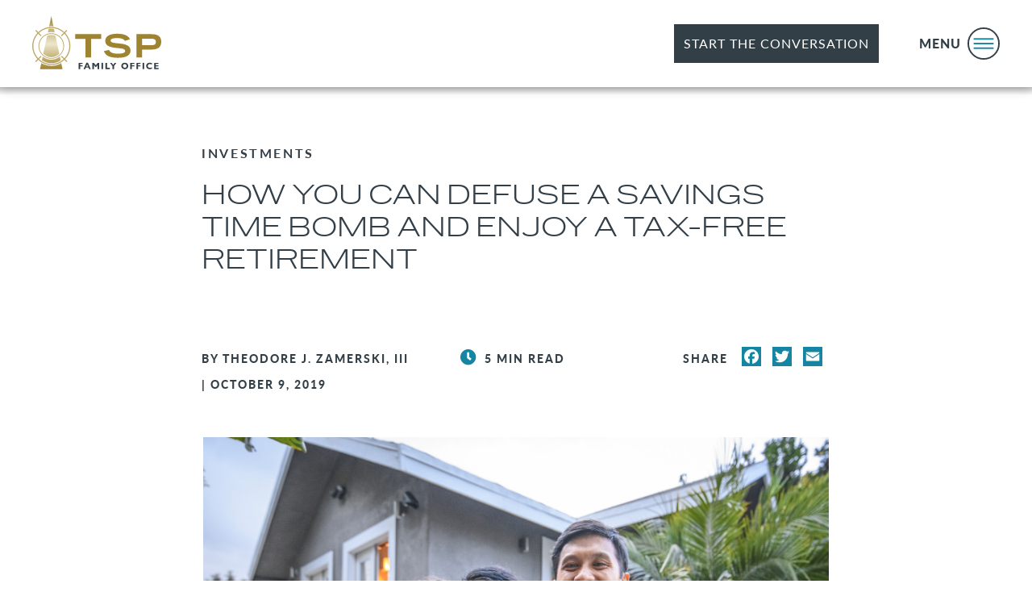

--- FILE ---
content_type: text/html; charset=UTF-8
request_url: https://tspfamilyoffice.com/insights/how-you-can-defuse-a-savings-time-bomb-and-enjoy-a-tax-free-retirement/
body_size: 12385
content:
<!DOCTYPE html>
<html lang="en-US">
<head>
<!-- Google Tag Manager -->
<script>
	(function(w,d,s,l,i){w[l]=w[l]||[];w[l].push({'gtm.start':
	new Date().getTime(),event:'gtm.js'});var f=d.getElementsByTagName(s)[0],
	j=d.createElement(s),dl=l!='dataLayer'?'&l='+l:'';j.async=true;j.src=
	'https://www.googletagmanager.com/gtm.js?id='+i+dl;f.parentNode.insertBefore(j,f);
	})(window,document,'script','dataLayer','GTM-PRR5F7N');
</script>
<!-- End Google Tag Manager -->


<!-- COMMENTED OUT ON 2/9/22 -->
<!-- Global site tag (gtag.js) - Google Analytics -->
<!-- <script async src="https://www.googletagmanager.com/gtag/js?id=UA-144777740-1"></script>
<script>
  window.dataLayer = window.dataLayer || [];
  function gtag(){dataLayer.push(arguments);}
  gtag('js', new Date());

  gtag('config', 'UA-144777740-1');
</script> -->


<meta charset="UTF-8" />
<meta charset="UTF-8" />
<meta name="viewport" content="width=device-width, initial-scale=1.0, maximum-scale=1.0, user-scalable=no" />
<link rel="icon" type="image/png" href="/images/favicon-16x16.png" />
<meta name='robots' content='index, follow, max-image-preview:large, max-snippet:-1, max-video-preview:-1' />
	<style>img:is([sizes="auto" i], [sizes^="auto," i]) { contain-intrinsic-size: 3000px 1500px }</style>
	
	<!-- This site is optimized with the Yoast SEO plugin v25.7 - https://yoast.com/wordpress/plugins/seo/ -->
	<title>How to Enjoy a Tax-Free Retirement - TSP Family Office</title>
	<meta name="description" content="There are many additional benefits to establishing a Roth IRA over and above the advantages you get with a traditional IRA." />
	<link rel="canonical" href="https://tspfamilyoffice.com/insights/how-you-can-defuse-a-savings-time-bomb-and-enjoy-a-tax-free-retirement/" />
	<meta property="og:locale" content="en_US" />
	<meta property="og:type" content="article" />
	<meta property="og:title" content="How to Enjoy a Tax-Free Retirement - TSP Family Office" />
	<meta property="og:description" content="There are many additional benefits to establishing a Roth IRA over and above the advantages you get with a traditional IRA." />
	<meta property="og:url" content="https://tspfamilyoffice.com/insights/how-you-can-defuse-a-savings-time-bomb-and-enjoy-a-tax-free-retirement/" />
	<meta property="og:site_name" content="TSP Family Office" />
	<meta property="article:publisher" content="https://www.facebook.com/tspfamilyoffice" />
	<meta property="article:published_time" content="2019-10-09T13:31:52+00:00" />
	<meta property="article:modified_time" content="2022-03-30T17:33:09+00:00" />
	<meta property="og:image" content="https://tspfamilyoffice.com/wp-content/uploads/2020/05/Roth-Article-Image-3-300x166.png" />
	<meta name="author" content="TSP Family Office" />
	<meta name="twitter:card" content="summary_large_image" />
	<meta name="twitter:creator" content="@TSPFamilyOffice" />
	<meta name="twitter:site" content="@TSPFamilyOffice" />
	<meta name="twitter:label1" content="Written by" />
	<meta name="twitter:data1" content="TSP Family Office" />
	<meta name="twitter:label2" content="Est. reading time" />
	<meta name="twitter:data2" content="5 minutes" />
	<script type="application/ld+json" class="yoast-schema-graph">{"@context":"https://schema.org","@graph":[{"@type":"Article","@id":"https://tspfamilyoffice.com/insights/how-you-can-defuse-a-savings-time-bomb-and-enjoy-a-tax-free-retirement/#article","isPartOf":{"@id":"https://tspfamilyoffice.com/insights/how-you-can-defuse-a-savings-time-bomb-and-enjoy-a-tax-free-retirement/"},"author":{"name":"TSP Family Office","@id":"https://tspfamilyoffice.com/#/schema/person/cc6e9b2eb304ab946c6353842f8ca57b"},"headline":"How You Can Defuse a Savings Time Bomb and Enjoy a Tax-Free Retirement","datePublished":"2019-10-09T13:31:52+00:00","dateModified":"2022-03-30T17:33:09+00:00","mainEntityOfPage":{"@id":"https://tspfamilyoffice.com/insights/how-you-can-defuse-a-savings-time-bomb-and-enjoy-a-tax-free-retirement/"},"wordCount":1072,"commentCount":0,"publisher":{"@id":"https://tspfamilyoffice.com/#organization"},"image":{"@id":"https://tspfamilyoffice.com/insights/how-you-can-defuse-a-savings-time-bomb-and-enjoy-a-tax-free-retirement/#primaryimage"},"thumbnailUrl":"https://tspfamilyoffice.com/wp-content/uploads/2020/05/Roth-Article-Image-3-300x166.png","keywords":["News"],"articleSection":["Investments","Retirement","Taxes","Wealth Management"],"inLanguage":"en-US","potentialAction":[{"@type":"CommentAction","name":"Comment","target":["https://tspfamilyoffice.com/insights/how-you-can-defuse-a-savings-time-bomb-and-enjoy-a-tax-free-retirement/#respond"]}]},{"@type":"WebPage","@id":"https://tspfamilyoffice.com/insights/how-you-can-defuse-a-savings-time-bomb-and-enjoy-a-tax-free-retirement/","url":"https://tspfamilyoffice.com/insights/how-you-can-defuse-a-savings-time-bomb-and-enjoy-a-tax-free-retirement/","name":"How to Enjoy a Tax-Free Retirement - TSP Family Office","isPartOf":{"@id":"https://tspfamilyoffice.com/#website"},"primaryImageOfPage":{"@id":"https://tspfamilyoffice.com/insights/how-you-can-defuse-a-savings-time-bomb-and-enjoy-a-tax-free-retirement/#primaryimage"},"image":{"@id":"https://tspfamilyoffice.com/insights/how-you-can-defuse-a-savings-time-bomb-and-enjoy-a-tax-free-retirement/#primaryimage"},"thumbnailUrl":"https://tspfamilyoffice.com/wp-content/uploads/2020/05/Roth-Article-Image-3-300x166.png","datePublished":"2019-10-09T13:31:52+00:00","dateModified":"2022-03-30T17:33:09+00:00","description":"There are many additional benefits to establishing a Roth IRA over and above the advantages you get with a traditional IRA.","breadcrumb":{"@id":"https://tspfamilyoffice.com/insights/how-you-can-defuse-a-savings-time-bomb-and-enjoy-a-tax-free-retirement/#breadcrumb"},"inLanguage":"en-US","potentialAction":[{"@type":"ReadAction","target":["https://tspfamilyoffice.com/insights/how-you-can-defuse-a-savings-time-bomb-and-enjoy-a-tax-free-retirement/"]}]},{"@type":"ImageObject","inLanguage":"en-US","@id":"https://tspfamilyoffice.com/insights/how-you-can-defuse-a-savings-time-bomb-and-enjoy-a-tax-free-retirement/#primaryimage","url":"https://tspfamilyoffice.com/wp-content/uploads/2020/05/Roth-Article-Image-3.png","contentUrl":"https://tspfamilyoffice.com/wp-content/uploads/2020/05/Roth-Article-Image-3.png","width":810,"height":447},{"@type":"BreadcrumbList","@id":"https://tspfamilyoffice.com/insights/how-you-can-defuse-a-savings-time-bomb-and-enjoy-a-tax-free-retirement/#breadcrumb","itemListElement":[{"@type":"ListItem","position":1,"name":"Home","item":"https://tspfamilyoffice.com/"},{"@type":"ListItem","position":2,"name":"How You Can Defuse a Savings Time Bomb and Enjoy a Tax-Free Retirement"}]},{"@type":"WebSite","@id":"https://tspfamilyoffice.com/#website","url":"https://tspfamilyoffice.com/","name":"TSP Family Office","description":"We’ve helped clients uncover hidden wealth and maximize tax savings for more than twenty years. Today, our Family Office helps grow wealth","publisher":{"@id":"https://tspfamilyoffice.com/#organization"},"potentialAction":[{"@type":"SearchAction","target":{"@type":"EntryPoint","urlTemplate":"https://tspfamilyoffice.com/?s={search_term_string}"},"query-input":{"@type":"PropertyValueSpecification","valueRequired":true,"valueName":"search_term_string"}}],"inLanguage":"en-US"},{"@type":"Organization","@id":"https://tspfamilyoffice.com/#organization","name":"TSP Family Office","url":"https://tspfamilyoffice.com/","logo":{"@type":"ImageObject","inLanguage":"en-US","@id":"https://tspfamilyoffice.com/#/schema/logo/image/","url":"https://tspfamilyoffice.com/wp-content/uploads/2022/06/Tspfo-Logo-Full-Color-RGB-400px@72ppi.jpg","contentUrl":"https://tspfamilyoffice.com/wp-content/uploads/2022/06/Tspfo-Logo-Full-Color-RGB-400px@72ppi.jpg","width":378,"height":156,"caption":"TSP Family Office"},"image":{"@id":"https://tspfamilyoffice.com/#/schema/logo/image/"},"sameAs":["https://www.facebook.com/tspfamilyoffice","https://x.com/TSPFamilyOffice","https://www.linkedin.com/company/tsp-family-office/"]},{"@type":"Person","@id":"https://tspfamilyoffice.com/#/schema/person/cc6e9b2eb304ab946c6353842f8ca57b","name":"TSP Family Office","image":{"@type":"ImageObject","inLanguage":"en-US","@id":"https://tspfamilyoffice.com/#/schema/person/image/","url":"https://secure.gravatar.com/avatar/0ac0f37f51354ec4e6cf18b0c081a0bb5f0a12d3868748a23004cf6485575458?s=96&d=mm&r=g","contentUrl":"https://secure.gravatar.com/avatar/0ac0f37f51354ec4e6cf18b0c081a0bb5f0a12d3868748a23004cf6485575458?s=96&d=mm&r=g","caption":"TSP Family Office"},"url":"https://tspfamilyoffice.com/insights/author/taxsavingpros/"}]}</script>
	<!-- / Yoast SEO plugin. -->


<link rel='dns-prefetch' href='//cdn.jsdelivr.net' />
<link rel='dns-prefetch' href='//code.jquery.com' />
<link rel='dns-prefetch' href='//malsup.github.io' />
<link rel='dns-prefetch' href='//use.typekit.net' />
<link rel='dns-prefetch' href='//use.fontawesome.com' />
<link rel="alternate" type="application/rss+xml" title="TSP Family Office &raquo; Feed" href="https://tspfamilyoffice.com/feed/" />
<link rel="alternate" type="application/rss+xml" title="TSP Family Office &raquo; Comments Feed" href="https://tspfamilyoffice.com/comments/feed/" />
<link rel="alternate" type="application/rss+xml" title="TSP Family Office &raquo; How You Can Defuse a Savings Time Bomb and Enjoy a Tax-Free Retirement Comments Feed" href="https://tspfamilyoffice.com/insights/how-you-can-defuse-a-savings-time-bomb-and-enjoy-a-tax-free-retirement/feed/" />
<script type="text/javascript">
/* <![CDATA[ */
window._wpemojiSettings = {"baseUrl":"https:\/\/s.w.org\/images\/core\/emoji\/16.0.1\/72x72\/","ext":".png","svgUrl":"https:\/\/s.w.org\/images\/core\/emoji\/16.0.1\/svg\/","svgExt":".svg","source":{"concatemoji":"https:\/\/tspfamilyoffice.com\/wp-includes\/js\/wp-emoji-release.min.js?ver=6.8.2"}};
/*! This file is auto-generated */
!function(s,n){var o,i,e;function c(e){try{var t={supportTests:e,timestamp:(new Date).valueOf()};sessionStorage.setItem(o,JSON.stringify(t))}catch(e){}}function p(e,t,n){e.clearRect(0,0,e.canvas.width,e.canvas.height),e.fillText(t,0,0);var t=new Uint32Array(e.getImageData(0,0,e.canvas.width,e.canvas.height).data),a=(e.clearRect(0,0,e.canvas.width,e.canvas.height),e.fillText(n,0,0),new Uint32Array(e.getImageData(0,0,e.canvas.width,e.canvas.height).data));return t.every(function(e,t){return e===a[t]})}function u(e,t){e.clearRect(0,0,e.canvas.width,e.canvas.height),e.fillText(t,0,0);for(var n=e.getImageData(16,16,1,1),a=0;a<n.data.length;a++)if(0!==n.data[a])return!1;return!0}function f(e,t,n,a){switch(t){case"flag":return n(e,"\ud83c\udff3\ufe0f\u200d\u26a7\ufe0f","\ud83c\udff3\ufe0f\u200b\u26a7\ufe0f")?!1:!n(e,"\ud83c\udde8\ud83c\uddf6","\ud83c\udde8\u200b\ud83c\uddf6")&&!n(e,"\ud83c\udff4\udb40\udc67\udb40\udc62\udb40\udc65\udb40\udc6e\udb40\udc67\udb40\udc7f","\ud83c\udff4\u200b\udb40\udc67\u200b\udb40\udc62\u200b\udb40\udc65\u200b\udb40\udc6e\u200b\udb40\udc67\u200b\udb40\udc7f");case"emoji":return!a(e,"\ud83e\udedf")}return!1}function g(e,t,n,a){var r="undefined"!=typeof WorkerGlobalScope&&self instanceof WorkerGlobalScope?new OffscreenCanvas(300,150):s.createElement("canvas"),o=r.getContext("2d",{willReadFrequently:!0}),i=(o.textBaseline="top",o.font="600 32px Arial",{});return e.forEach(function(e){i[e]=t(o,e,n,a)}),i}function t(e){var t=s.createElement("script");t.src=e,t.defer=!0,s.head.appendChild(t)}"undefined"!=typeof Promise&&(o="wpEmojiSettingsSupports",i=["flag","emoji"],n.supports={everything:!0,everythingExceptFlag:!0},e=new Promise(function(e){s.addEventListener("DOMContentLoaded",e,{once:!0})}),new Promise(function(t){var n=function(){try{var e=JSON.parse(sessionStorage.getItem(o));if("object"==typeof e&&"number"==typeof e.timestamp&&(new Date).valueOf()<e.timestamp+604800&&"object"==typeof e.supportTests)return e.supportTests}catch(e){}return null}();if(!n){if("undefined"!=typeof Worker&&"undefined"!=typeof OffscreenCanvas&&"undefined"!=typeof URL&&URL.createObjectURL&&"undefined"!=typeof Blob)try{var e="postMessage("+g.toString()+"("+[JSON.stringify(i),f.toString(),p.toString(),u.toString()].join(",")+"));",a=new Blob([e],{type:"text/javascript"}),r=new Worker(URL.createObjectURL(a),{name:"wpTestEmojiSupports"});return void(r.onmessage=function(e){c(n=e.data),r.terminate(),t(n)})}catch(e){}c(n=g(i,f,p,u))}t(n)}).then(function(e){for(var t in e)n.supports[t]=e[t],n.supports.everything=n.supports.everything&&n.supports[t],"flag"!==t&&(n.supports.everythingExceptFlag=n.supports.everythingExceptFlag&&n.supports[t]);n.supports.everythingExceptFlag=n.supports.everythingExceptFlag&&!n.supports.flag,n.DOMReady=!1,n.readyCallback=function(){n.DOMReady=!0}}).then(function(){return e}).then(function(){var e;n.supports.everything||(n.readyCallback(),(e=n.source||{}).concatemoji?t(e.concatemoji):e.wpemoji&&e.twemoji&&(t(e.twemoji),t(e.wpemoji)))}))}((window,document),window._wpemojiSettings);
/* ]]> */
</script>
<style id='wp-emoji-styles-inline-css' type='text/css'>

	img.wp-smiley, img.emoji {
		display: inline !important;
		border: none !important;
		box-shadow: none !important;
		height: 1em !important;
		width: 1em !important;
		margin: 0 0.07em !important;
		vertical-align: -0.1em !important;
		background: none !important;
		padding: 0 !important;
	}
</style>
<link rel='stylesheet' id='wp-block-library-css' href='https://tspfamilyoffice.com/wp-includes/css/dist/block-library/style.min.css?ver=6.8.2' type='text/css' media='all' />
<style id='classic-theme-styles-inline-css' type='text/css'>
/*! This file is auto-generated */
.wp-block-button__link{color:#fff;background-color:#32373c;border-radius:9999px;box-shadow:none;text-decoration:none;padding:calc(.667em + 2px) calc(1.333em + 2px);font-size:1.125em}.wp-block-file__button{background:#32373c;color:#fff;text-decoration:none}
</style>
<style id='global-styles-inline-css' type='text/css'>
:root{--wp--preset--aspect-ratio--square: 1;--wp--preset--aspect-ratio--4-3: 4/3;--wp--preset--aspect-ratio--3-4: 3/4;--wp--preset--aspect-ratio--3-2: 3/2;--wp--preset--aspect-ratio--2-3: 2/3;--wp--preset--aspect-ratio--16-9: 16/9;--wp--preset--aspect-ratio--9-16: 9/16;--wp--preset--color--black: #000000;--wp--preset--color--cyan-bluish-gray: #abb8c3;--wp--preset--color--white: #ffffff;--wp--preset--color--pale-pink: #f78da7;--wp--preset--color--vivid-red: #cf2e2e;--wp--preset--color--luminous-vivid-orange: #ff6900;--wp--preset--color--luminous-vivid-amber: #fcb900;--wp--preset--color--light-green-cyan: #7bdcb5;--wp--preset--color--vivid-green-cyan: #00d084;--wp--preset--color--pale-cyan-blue: #8ed1fc;--wp--preset--color--vivid-cyan-blue: #0693e3;--wp--preset--color--vivid-purple: #9b51e0;--wp--preset--gradient--vivid-cyan-blue-to-vivid-purple: linear-gradient(135deg,rgba(6,147,227,1) 0%,rgb(155,81,224) 100%);--wp--preset--gradient--light-green-cyan-to-vivid-green-cyan: linear-gradient(135deg,rgb(122,220,180) 0%,rgb(0,208,130) 100%);--wp--preset--gradient--luminous-vivid-amber-to-luminous-vivid-orange: linear-gradient(135deg,rgba(252,185,0,1) 0%,rgba(255,105,0,1) 100%);--wp--preset--gradient--luminous-vivid-orange-to-vivid-red: linear-gradient(135deg,rgba(255,105,0,1) 0%,rgb(207,46,46) 100%);--wp--preset--gradient--very-light-gray-to-cyan-bluish-gray: linear-gradient(135deg,rgb(238,238,238) 0%,rgb(169,184,195) 100%);--wp--preset--gradient--cool-to-warm-spectrum: linear-gradient(135deg,rgb(74,234,220) 0%,rgb(151,120,209) 20%,rgb(207,42,186) 40%,rgb(238,44,130) 60%,rgb(251,105,98) 80%,rgb(254,248,76) 100%);--wp--preset--gradient--blush-light-purple: linear-gradient(135deg,rgb(255,206,236) 0%,rgb(152,150,240) 100%);--wp--preset--gradient--blush-bordeaux: linear-gradient(135deg,rgb(254,205,165) 0%,rgb(254,45,45) 50%,rgb(107,0,62) 100%);--wp--preset--gradient--luminous-dusk: linear-gradient(135deg,rgb(255,203,112) 0%,rgb(199,81,192) 50%,rgb(65,88,208) 100%);--wp--preset--gradient--pale-ocean: linear-gradient(135deg,rgb(255,245,203) 0%,rgb(182,227,212) 50%,rgb(51,167,181) 100%);--wp--preset--gradient--electric-grass: linear-gradient(135deg,rgb(202,248,128) 0%,rgb(113,206,126) 100%);--wp--preset--gradient--midnight: linear-gradient(135deg,rgb(2,3,129) 0%,rgb(40,116,252) 100%);--wp--preset--font-size--small: 13px;--wp--preset--font-size--medium: 20px;--wp--preset--font-size--large: 36px;--wp--preset--font-size--x-large: 42px;--wp--preset--spacing--20: 0.44rem;--wp--preset--spacing--30: 0.67rem;--wp--preset--spacing--40: 1rem;--wp--preset--spacing--50: 1.5rem;--wp--preset--spacing--60: 2.25rem;--wp--preset--spacing--70: 3.38rem;--wp--preset--spacing--80: 5.06rem;--wp--preset--shadow--natural: 6px 6px 9px rgba(0, 0, 0, 0.2);--wp--preset--shadow--deep: 12px 12px 50px rgba(0, 0, 0, 0.4);--wp--preset--shadow--sharp: 6px 6px 0px rgba(0, 0, 0, 0.2);--wp--preset--shadow--outlined: 6px 6px 0px -3px rgba(255, 255, 255, 1), 6px 6px rgba(0, 0, 0, 1);--wp--preset--shadow--crisp: 6px 6px 0px rgba(0, 0, 0, 1);}:where(.is-layout-flex){gap: 0.5em;}:where(.is-layout-grid){gap: 0.5em;}body .is-layout-flex{display: flex;}.is-layout-flex{flex-wrap: wrap;align-items: center;}.is-layout-flex > :is(*, div){margin: 0;}body .is-layout-grid{display: grid;}.is-layout-grid > :is(*, div){margin: 0;}:where(.wp-block-columns.is-layout-flex){gap: 2em;}:where(.wp-block-columns.is-layout-grid){gap: 2em;}:where(.wp-block-post-template.is-layout-flex){gap: 1.25em;}:where(.wp-block-post-template.is-layout-grid){gap: 1.25em;}.has-black-color{color: var(--wp--preset--color--black) !important;}.has-cyan-bluish-gray-color{color: var(--wp--preset--color--cyan-bluish-gray) !important;}.has-white-color{color: var(--wp--preset--color--white) !important;}.has-pale-pink-color{color: var(--wp--preset--color--pale-pink) !important;}.has-vivid-red-color{color: var(--wp--preset--color--vivid-red) !important;}.has-luminous-vivid-orange-color{color: var(--wp--preset--color--luminous-vivid-orange) !important;}.has-luminous-vivid-amber-color{color: var(--wp--preset--color--luminous-vivid-amber) !important;}.has-light-green-cyan-color{color: var(--wp--preset--color--light-green-cyan) !important;}.has-vivid-green-cyan-color{color: var(--wp--preset--color--vivid-green-cyan) !important;}.has-pale-cyan-blue-color{color: var(--wp--preset--color--pale-cyan-blue) !important;}.has-vivid-cyan-blue-color{color: var(--wp--preset--color--vivid-cyan-blue) !important;}.has-vivid-purple-color{color: var(--wp--preset--color--vivid-purple) !important;}.has-black-background-color{background-color: var(--wp--preset--color--black) !important;}.has-cyan-bluish-gray-background-color{background-color: var(--wp--preset--color--cyan-bluish-gray) !important;}.has-white-background-color{background-color: var(--wp--preset--color--white) !important;}.has-pale-pink-background-color{background-color: var(--wp--preset--color--pale-pink) !important;}.has-vivid-red-background-color{background-color: var(--wp--preset--color--vivid-red) !important;}.has-luminous-vivid-orange-background-color{background-color: var(--wp--preset--color--luminous-vivid-orange) !important;}.has-luminous-vivid-amber-background-color{background-color: var(--wp--preset--color--luminous-vivid-amber) !important;}.has-light-green-cyan-background-color{background-color: var(--wp--preset--color--light-green-cyan) !important;}.has-vivid-green-cyan-background-color{background-color: var(--wp--preset--color--vivid-green-cyan) !important;}.has-pale-cyan-blue-background-color{background-color: var(--wp--preset--color--pale-cyan-blue) !important;}.has-vivid-cyan-blue-background-color{background-color: var(--wp--preset--color--vivid-cyan-blue) !important;}.has-vivid-purple-background-color{background-color: var(--wp--preset--color--vivid-purple) !important;}.has-black-border-color{border-color: var(--wp--preset--color--black) !important;}.has-cyan-bluish-gray-border-color{border-color: var(--wp--preset--color--cyan-bluish-gray) !important;}.has-white-border-color{border-color: var(--wp--preset--color--white) !important;}.has-pale-pink-border-color{border-color: var(--wp--preset--color--pale-pink) !important;}.has-vivid-red-border-color{border-color: var(--wp--preset--color--vivid-red) !important;}.has-luminous-vivid-orange-border-color{border-color: var(--wp--preset--color--luminous-vivid-orange) !important;}.has-luminous-vivid-amber-border-color{border-color: var(--wp--preset--color--luminous-vivid-amber) !important;}.has-light-green-cyan-border-color{border-color: var(--wp--preset--color--light-green-cyan) !important;}.has-vivid-green-cyan-border-color{border-color: var(--wp--preset--color--vivid-green-cyan) !important;}.has-pale-cyan-blue-border-color{border-color: var(--wp--preset--color--pale-cyan-blue) !important;}.has-vivid-cyan-blue-border-color{border-color: var(--wp--preset--color--vivid-cyan-blue) !important;}.has-vivid-purple-border-color{border-color: var(--wp--preset--color--vivid-purple) !important;}.has-vivid-cyan-blue-to-vivid-purple-gradient-background{background: var(--wp--preset--gradient--vivid-cyan-blue-to-vivid-purple) !important;}.has-light-green-cyan-to-vivid-green-cyan-gradient-background{background: var(--wp--preset--gradient--light-green-cyan-to-vivid-green-cyan) !important;}.has-luminous-vivid-amber-to-luminous-vivid-orange-gradient-background{background: var(--wp--preset--gradient--luminous-vivid-amber-to-luminous-vivid-orange) !important;}.has-luminous-vivid-orange-to-vivid-red-gradient-background{background: var(--wp--preset--gradient--luminous-vivid-orange-to-vivid-red) !important;}.has-very-light-gray-to-cyan-bluish-gray-gradient-background{background: var(--wp--preset--gradient--very-light-gray-to-cyan-bluish-gray) !important;}.has-cool-to-warm-spectrum-gradient-background{background: var(--wp--preset--gradient--cool-to-warm-spectrum) !important;}.has-blush-light-purple-gradient-background{background: var(--wp--preset--gradient--blush-light-purple) !important;}.has-blush-bordeaux-gradient-background{background: var(--wp--preset--gradient--blush-bordeaux) !important;}.has-luminous-dusk-gradient-background{background: var(--wp--preset--gradient--luminous-dusk) !important;}.has-pale-ocean-gradient-background{background: var(--wp--preset--gradient--pale-ocean) !important;}.has-electric-grass-gradient-background{background: var(--wp--preset--gradient--electric-grass) !important;}.has-midnight-gradient-background{background: var(--wp--preset--gradient--midnight) !important;}.has-small-font-size{font-size: var(--wp--preset--font-size--small) !important;}.has-medium-font-size{font-size: var(--wp--preset--font-size--medium) !important;}.has-large-font-size{font-size: var(--wp--preset--font-size--large) !important;}.has-x-large-font-size{font-size: var(--wp--preset--font-size--x-large) !important;}
:where(.wp-block-post-template.is-layout-flex){gap: 1.25em;}:where(.wp-block-post-template.is-layout-grid){gap: 1.25em;}
:where(.wp-block-columns.is-layout-flex){gap: 2em;}:where(.wp-block-columns.is-layout-grid){gap: 2em;}
:root :where(.wp-block-pullquote){font-size: 1.5em;line-height: 1.6;}
</style>
<link rel='stylesheet' id='blankslate-style-css' href='https://tspfamilyoffice.com/wp-content/themes/tsp/style.css?ver=6.8.2' type='text/css' media='all' />
<link rel='stylesheet' id='slick-css-css' href='//cdn.jsdelivr.net/npm/slick-carousel@1.8.1/slick/slick.css?ver=6.8.2' type='text/css' media='all' />
<link rel='stylesheet' id='lato-adobe-css' href='https://use.typekit.net/ylr4qxq.css?ver=6.8.2' type='text/css' media='all' />
<link rel='stylesheet' id='flexslider-styles-css' href='https://tspfamilyoffice.com/wp-content/themes/tsp/css/flexslider.css?ver=2.7.2' type='text/css' media='all' />
<link rel='stylesheet' id='font-awesome-free-css' href='//use.fontawesome.com/releases/v5.2.0/css/all.css?ver=6.8.2' type='text/css' media='all' />
<link rel='stylesheet' id='sib-front-css-css' href='https://tspfamilyoffice.com/wp-content/plugins/mailin/css/mailin-front.css?ver=6.8.2' type='text/css' media='all' />
<script type="text/javascript" src="https://tspfamilyoffice.com/wp-includes/js/jquery/jquery.min.js?ver=3.7.1" id="jquery-core-js"></script>
<script type="text/javascript" src="https://tspfamilyoffice.com/wp-includes/js/jquery/jquery-migrate.min.js?ver=3.4.1" id="jquery-migrate-js"></script>
<script type="text/javascript" src="//cdn.jsdelivr.net/npm/slick-carousel@1.8.1/slick/slick.min.js?ver=6.8.2" id="slick-js-js"></script>
<script type="text/javascript" src="//malsup.github.io/jquery.form.js?ver=6.8.2" id="jform-js"></script>
<script type="text/javascript" id="sib-front-js-js-extra">
/* <![CDATA[ */
var sibErrMsg = {"invalidMail":"Please fill out valid email address","requiredField":"Please fill out required fields","invalidDateFormat":"Please fill out valid date format","invalidSMSFormat":"Please fill out valid phone number"};
var ajax_sib_front_object = {"ajax_url":"https:\/\/tspfamilyoffice.com\/wp-admin\/admin-ajax.php","ajax_nonce":"7bc61328d5","flag_url":"https:\/\/tspfamilyoffice.com\/wp-content\/plugins\/mailin\/img\/flags\/"};
/* ]]> */
</script>
<script type="text/javascript" src="https://tspfamilyoffice.com/wp-content/plugins/mailin/js/mailin-front.js?ver=1759497315" id="sib-front-js-js"></script>
<link rel="https://api.w.org/" href="https://tspfamilyoffice.com/wp-json/" /><link rel="alternate" title="JSON" type="application/json" href="https://tspfamilyoffice.com/wp-json/wp/v2/posts/712" /><link rel="EditURI" type="application/rsd+xml" title="RSD" href="https://tspfamilyoffice.com/xmlrpc.php?rsd" />
<meta name="generator" content="WordPress 6.8.2" />
<link rel='shortlink' href='https://tspfamilyoffice.com/?p=712' />
<link rel="alternate" title="oEmbed (JSON)" type="application/json+oembed" href="https://tspfamilyoffice.com/wp-json/oembed/1.0/embed?url=https%3A%2F%2Ftspfamilyoffice.com%2Finsights%2Fhow-you-can-defuse-a-savings-time-bomb-and-enjoy-a-tax-free-retirement%2F" />
<link rel="alternate" title="oEmbed (XML)" type="text/xml+oembed" href="https://tspfamilyoffice.com/wp-json/oembed/1.0/embed?url=https%3A%2F%2Ftspfamilyoffice.com%2Finsights%2Fhow-you-can-defuse-a-savings-time-bomb-and-enjoy-a-tax-free-retirement%2F&#038;format=xml" />
<meta name="cdp-version" content="1.5.0" /><link rel="pingback" href="https://tspfamilyoffice.com/xmlrpc.php" />
<style type="text/css">.recentcomments a{display:inline !important;padding:0 !important;margin:0 !important;}</style><link rel="icon" href="https://tspfamilyoffice.com/wp-content/uploads/2019/07/favicon-16x16.png" sizes="32x32" />
<link rel="icon" href="https://tspfamilyoffice.com/wp-content/uploads/2019/07/favicon-16x16.png" sizes="192x192" />
<link rel="apple-touch-icon" href="https://tspfamilyoffice.com/wp-content/uploads/2019/07/favicon-16x16.png" />
<meta name="msapplication-TileImage" content="https://tspfamilyoffice.com/wp-content/uploads/2019/07/favicon-16x16.png" />
<link rel="stylesheet" href="https://use.typekit.net/jkk7ajq.css">
<link rel="stylesheet"href="//maxcdn.bootstrapcdn.com/font-awesome/4.2.0/css/font-awesome.min.css" media="all">
<link rel="stylesheet" href="https://code.jquery.com/ui/1.11.4/themes/smoothness/jquery-ui.css">
<link rel="stylesheet" href="https://unpkg.com/aos@2.3.1/dist/aos.css">
<script src="//code.jquery.com/ui/1.11.4/jquery-ui.js"></script>
<script src="https://unpkg.com/aos@2.3.1/dist/aos.js"></script>
<script>
	jQuery(function() {
		AOS.init({
			disable: 'phone'
		});

		jQuery("div#hamburger_container").click(function() {
			jQuery('#header_outer').toggleClass('over-sticky');
			jQuery('.flex-sticky-nav').toggleClass('under-menu');
			if (!jQuery("div#main_nav_container").is(":visible")) {
				jQuery(this).children("img").attr("src", "/images/hamburger_opened.svg");
				jQuery("#ham-opened-svg").show();
				jQuery("#ham-svg").hide();
				jQuery("div#main_nav_container").slideDown(175);
				jQuery('#header_outer').addClass('over-sticky');
				jQuery('.flex-sticky-nav').addClass('under-menu');
			} else {
				jQuery(this).children("img").attr("src", "/images/hamburger.svg");
				jQuery("#ham-opened-svg").hide();
				jQuery("#ham-svg").show();
				jQuery("div#main_nav_container").slideUp(175);
			}
			return false;
		});

		jQuery("#main_nav_social a img").mouseover(function() {
				jQuery(this).attr("src", jQuery(this).data("hoveron"));
			});
			jQuery("#main_nav_social a img").mouseout(function() {
				jQuery(this).attr("src", jQuery(this).data("hoveroff"));
		});
	});
</script>
<script type='text/javascript'>
(function (d, t) {
  var bh = d.createElement(t), s = d.getElementsByTagName(t)[0];
  bh.type = 'text/javascript';
  bh.src = 'https://www.bugherd.com/sidebarv2.js?apikey=idrm95hsflpcqvtjlnsxxa';
  s.parentNode.insertBefore(bh, s);
  })(document, 'script');
</script>
	<!-- Hotjar Tracking Code for tspfamilyoffice.com / taxsavingpros.com -->
<script>
    (function(h,o,t,j,a,r){
        h.hj=h.hj||function(){(h.hj.q=h.hj.q||[]).push(arguments)};
        h._hjSettings={hjid:2183549,hjsv:6};
        a=o.getElementsByTagName('head')[0];
        r=o.createElement('script');r.async=1;
        r.src=t+h._hjSettings.hjid+j+h._hjSettings.hjsv;
        a.appendChild(r);
    })(window,document,'https://static.hotjar.com/c/hotjar-','.js?sv=');
</script>

<script src="//assets.adobedtm.com/175f7caa2b90/67b3838ee36d/launch-bd4c28e0ab76.min.js" async></script>
<script type="text/javascript" src="https://www.bugherd.com/sidebarv2.js?apikey=reudo9agynie0cv6xmggsq" async="true"></script>
<script>
	jQuery(function(){
		jQuery( window ).scroll(function() {
			var win = jQuery(window);
			if (win.scrollTop() !== 0){
				jQuery('#header_outer').addClass('sticking');
				jQuery('#container').addClass('sticky-header');
			}else{
				jQuery('#header_outer').removeClass('sticking');
				jQuery('#container').removeClass('sticky-header');
			}
        });
	});
</script>
</head>
<body class="wp-singular post-template-default single single-post postid-712 single-format-standard wp-theme-tsp">
<!-- Google Tag Manager (noscript) -->
<noscript>
	<iframe src="https://www.googletagmanager.com/ns.html?id=GTM-PRR5F7N" height="0" width="0" style="display:none;visibility:hidden"></iframe>
</noscript>
<!-- End Google Tag Manager (noscript) -->
<div id="wrapper" class="hfeed">

	<div id="header_outer">
		<div id="header_inner">
			<a href="/"><img id="logo" src="/images/Tspfo-Logo-Full-Color-RGB_1.svg"></a>
							<a class="header-cta" href="https://tspfamilyoffice.com/contact/" target="_self">Start the Conversation</a>
						<div id="hamburger_container">
				<span>Menu</span>
				<svg id="ham-svg" width="42" height="42" viewBox="0 0 42 42" fill="none" xmlns="http://www.w3.org/2000/svg">
<path d="M9 15H33" stroke="#1585A1" stroke-width="2" stroke-linecap="square"/>
<path d="M9 21H33" stroke="#1585A1" stroke-width="2" stroke-linecap="square"/>
<path d="M9 27H33" stroke="#1585A1" stroke-width="2" stroke-linecap="square"/>
<circle cx="21" cy="21" r="20" stroke="#333F48" stroke-width="2"/>
</svg>
				<?xml version="1.0" encoding="UTF-8" standalone="no"?>
<svg
   xmlns:dc="http://purl.org/dc/elements/1.1/"
   xmlns:cc="http://creativecommons.org/ns#"
   xmlns:rdf="http://www.w3.org/1999/02/22-rdf-syntax-ns#"
   xmlns:svg="http://www.w3.org/2000/svg"
   xmlns="http://www.w3.org/2000/svg"
   xmlns:sodipodi="http://sodipodi.sourceforge.net/DTD/sodipodi-0.dtd"
   xmlns:inkscape="http://www.inkscape.org/namespaces/inkscape"
   inkscape:version="1.0 (4035a4f, 2020-05-01)"
   sodipodi:docname="hamburger_opened.svg"
   version="1.1"
   fill="none"
   viewBox="0 0 42 42"
   height="42"
   width="42" id="ham-opened-svg">
  <metadata
     id="metadata847">
    <rdf:RDF>
      <cc:Work
         rdf:about="">
        <dc:format>image/svg+xml</dc:format>
        <dc:type
           rdf:resource="http://purl.org/dc/dcmitype/StillImage" />
        <dc:title></dc:title>
      </cc:Work>
    </rdf:RDF>
  </metadata>
  <defs
     id="defs845" />
  <sodipodi:namedview
     inkscape:current-layer="svg841"
     inkscape:window-maximized="0"
     inkscape:window-y="23"
     inkscape:window-x="0"
     inkscape:cy="21"
     inkscape:cx="21"
     inkscape:zoom="15.904762"
     showgrid="false"
     id="namedview843"
     inkscape:window-height="979"
     inkscape:window-width="1888"
     inkscape:pageshadow="2"
     inkscape:pageopacity="0"
     guidetolerance="10"
     gridtolerance="10"
     objecttolerance="10"
     borderopacity="1"
     bordercolor="#666666"
     pagecolor="#ffffff" />
  <path
     id="path835"
     stroke-linecap="square"
     stroke-width="2"
     stroke="#1585A1"
     d="M9 21H33" />
  <circle
     id="circle839"
     stroke-width="2"
     stroke="#333F48"
     r="20"
     cy="21"
     cx="21" />
</svg>
			</div>
			<div id="main_nav_container">

					<div class="menu-main-menu-container"><ul id="main_nav" class="menu"><li id="menu-item-3322" class="menu-item menu-item-type-post_type menu-item-object-page menu-item-home menu-item-3322"><a href="https://tspfamilyoffice.com/">Home</a></li>
<li id="menu-item-2301" class="menu-item menu-item-type-post_type menu-item-object-page menu-item-2301"><a href="https://tspfamilyoffice.com/about/">About</a></li>
<li id="menu-item-2296" class="menu-item menu-item-type-post_type menu-item-object-page menu-item-2296"><a href="https://tspfamilyoffice.com/solutions/">Solutions</a></li>
<li id="menu-item-2302" class="menu-item menu-item-type-post_type menu-item-object-page menu-item-2302"><a href="https://tspfamilyoffice.com/contact/">Contact</a></li>
</ul></div>
				<div id="main_nav_social">
									</div>
			</div>
		</div>
	</div>

<div id="container">

<div class="progress-bar-outer">
	<div class="progress-bar" id="progress-bar"></div>
</div>

<div class="articleouter">
	<div class="articleinner">
		<div class="categoryname">
			Investments		</div>
		<h1 class="singlearticletitle">How You Can Defuse a Savings Time Bomb and Enjoy a Tax-Free Retirement</h1>

		<div class="singlemetabar">
							<div class="authorinfo">
					BY 								Theodore J. Zamerski, III						 | October 9, 2019				</div>
						<div class="readtime">
									<i class="fas fa-clock"></i> 5 min read
															</div>
			<div class="socialshare">
				Share
				<!-- AddToAny BEGIN -->
				<div class="a2a_kit a2a_kit_size_32 a2a_default_style">
					<a class="a2a_button_facebook"></a>
					<a class="a2a_button_twitter"></a>
					<!--<a class="a2a_button_youtube"></a>-->
					<a class="a2a_button_email"></a>
				</div>
				<script async src="https://static.addtoany.com/menu/page.js"></script>
				<!-- AddToAny END -->
			</div>
		</div>

					<img class="singlemainimage" src="https://tspfamilyoffice.com/wp-content/uploads/2020/02/roth-conversions.jpg" alt="How You Can Defuse a Savings Time Bomb and Enjoy a Tax-Free Retirement" />
		
		<div class="articlebody">
			<p><em>“Single best gift congress has ever presented to the American taxpayer.”</em></p>
<p><em>“Build retirement accounts over the long-haul to incredible size.”</em></p>
<p><em>“Remain free of income tax forever.”</em></p>
<p>&#8211; <strong><em>Ed Slott – IRA Expert and NYT Best Selling Author</em></strong></p>
<p>There are many additional benefits to establishing a Roth IRA over and above the advantages you get with a traditional IRA. With a Roth IRA, you make contributions with money on which you&#8217;ve already paid taxes. And you&#8217;re able to withdraw your contributions tax- and penalty-free at any time, and for any reason.</p>
<p>Plus, any earnings have the potential to be withdrawn tax-free in retirement, provided certain conditions are met. And there are even greater tax advantages possible by converting your traditional IRA to a Roth.</p>
<h3><strong>Roth IRA Basics</strong></h3>
<ul>
<li>IRA contributions are made on an after-tax basis, with no up-front tax deduction on contributions, BUT Roth IRA<br />
withdrawals are tax-free,</li>
<li>There is NO required minimum distribution with the Roth, unlike traditional IRAs. This means your retirement assets grow free of taxes over time,</li>
<li>You can contribute new retirement savings past age 70 ½, unlike traditional IRAs, as long as you have earned income.</li>
<li>You can take Roth IRA contributions tax-free and penalty-free at any time and for any reason, unlike traditional IRAs.</li>
<li>Even more valuable for estate planning reasons, your beneficiaries can inherit your Roth IRA assets completely tax-free</li>
</ul>
<h3><strong> </strong><strong>The Tax-Savings Advantages of a Roth IRA Conversion</strong></h3>
<p>Roth IRA investments grow tax-free, which may help you save more money over time to fund your retirement.</p>
<p style="text-align: center;"><strong>Anyone can convert eligible IRA assets to a Roth IRA regardless of your annual income, marital status, or account balance.</strong></p>
<p>Assets converted to a Roth IRA must remain there at least 5 years to avoid penalties and taxes, but distributions are tax-free and penalty-free after that.</p>
<p>Think of a Roth conversion as modifying your account from being taxed later, perhaps at much higher tax rates in the future, to taxed now at rates that are the lowest in decades.</p>
<h3><strong>Tax Benefits of a <em>Back-Door</em> Roth.</strong></h3>
<p>&nbsp;</p>
<p>Did you know that you can make a non-deductible contribution to a traditional IRA, then immediately convert those assets to a Roth IRA tax-free? Yes, it’s possible because you did not receive a tax deduction on your traditional IRA contribution.</p>
<p style="text-align: center;"><strong>This is a recurring tax savings and retirement planning strategy you can repeat over and over, year after year.</strong></p>
<p>Before taking full advantage of the backdoor Roth IRA conversion, consider rolling your traditional IRA assets and/or 401k assets into a Roth IRA first, then take advantage of the back-door Roth every year after.</p>
<h3><strong>Is a Roth IRA Conversion Right for Me?<img fetchpriority="high" decoding="async" class="alignright wp-image-715" src="https://tspfamilyoffice.com/wp-content/uploads/2020/05/Roth-Article-Image-3-300x166.png" alt="" width="500" height="276" srcset="https://tspfamilyoffice.com/wp-content/uploads/2020/05/Roth-Article-Image-3-300x166.png 300w, https://tspfamilyoffice.com/wp-content/uploads/2020/05/Roth-Article-Image-3.png 810w" sizes="(max-width: 500px) 100vw, 500px" /> </strong></h3>
<p>The three most import factors for you to consider when converting traditional IRA assets to a Roth IRA are costs, your retirement time horizon and especially taxes.</p>
<p>&nbsp;</p>
<p>In fact, there may never be a better time to convert your traditional IRA into a Roth IRA than right now. When tax-deferred IRA savings accounts were created in 1971, the top marginal tax rate was a whopping 70%. Today, the top tax rate is just 37%, the lowest in our lifetime.</p>
<p>And there’s an income tax time bomb lurking just a few years from now.</p>
<p>President Trump’s Tax Cuts and Jobs Act made corporate tax rate changes permanent, <em>BUT</em> the new, lower individual tax rates are set to expire and revert to higher rates in just over five years from now, as you can see in the table above.</p>
<h3><strong>The IRA Myth</strong>:</h3>
<p>Most folks believe they will be in a lower tax bracket during their retirement years, but that may <em>NOT</em> be the case with income tax rates at generational lows right now, and America’s fiscal deficits and national debt at all-time highs.</p>
<p>In a traditional IRA you get a tax deduction upfront and your savings compound tax-deferred over time, but eventually you must pay ordinary income tax, as high as 37% currently, on a much larger amount of money when taking distributions.</p>
<p>With a Roth IRA by contrast, you’ve already paid tax upfront, so all your contributions and all your growth in earnings are tax free forever after.</p>
<p>The difference can be staggering over a long period of time due to the power of compounding. A $500,000 IRA growing at just 7% per year will double in value roughly every ten years.</p>
<ul>
<li>Over 10 years your IRA assets grow to $1,000,000, and your tax burden at the top 37% rate is now $370,000.</li>
<li>And over 20 years your IRA assets grow to $2,000,000, but your tax burden also doubles to $740,000!</li>
</ul>
<p>With required minimum distributions at age 70 ½, you must withdraw a set amount from a traditional IRA whether you need the money or not, potentially forcing you into a higher tax bracket. Required minimum distributions can also cause your Social Security income to be taxed, plus create a surcharge on any Medicare benefits you receive.</p>
<p style="text-align: center;"><strong>That’s why a Roth IRA is often the best solution that can make you wealthier over the long run by paying taxes sooner rather than later!</strong></p>
<p>The key advantages of converting now to a Roth IRA:</p>
<h3><strong>Accumulate a Larger IRA</strong></h3>
<p>A Roth IRA is worth more than a traditional IRA, because you’ll never pay a dime in taxes when you withdraw your money, including your compound earnings, unlike a traditional IRA, where your distributions are fully taxed.</p>
<h3><strong>Avoid Minimum Distributions</strong></h3>
<p>Unlike a traditional IRA, you won’t be forced to take distributions you don’t need.  Your Roth IRA investments grow tax free as long as you wish.</p>
<h3><strong>Reduce Estate Tax</strong></h3>
<p>Estate tax applies to both traditional and Roth IRA assets, but in a Roth IRA, both you and your heirs get to keep ALL the money they withdraw tax free.</p>
<h3><strong>Shift Your Tax Rate</strong></h3>
<p>If you convert to a Roth IRA now, you’ll pay tax at historically low rates. And when you take your money out later, you won’t pay any taxes at all.</p>
<h3><strong>Flexibility</strong></h3>
<p>Just five years after a Roth conversion, you can withdraw the conversion amount, plus regular contributions, without paying any tax or penalty even though you’re still under age 59½.</p>
<p>When you add it all up, there are many tax-saving and wealth-building advantages to a Roth IRA conversion. To learn more and see if a Roth conversion is in your best interest, contact TSP Family Office now to arrange a free consultation by calling (772) 257-7888.</p>
		</div>
		<div id="articleend"></div>

				<div class="additionalinsights">
			<h2>Additional Insights</h2>
			<div id="insightsgrid">
				<div class="container">
											<div>
	<a href="https://tspfamilyoffice.com/insights/is-congress-about-to-sabotage-your-savings/"><img src="https://tspfamilyoffice.com/wp-content/uploads/2020/05/Post-994.jpg);" alt="Is Congress About to Sabotage Your Savings?" /></a>
	<p class="category">
		Investments	</p>
	<h3>
		<a href="https://tspfamilyoffice.com/insights/is-congress-about-to-sabotage-your-savings/">Is Congress About to Sabotage Your Savings?</a>
	</h3>
	<p class="author">
		TSP Family Office <span class="gold">&bull;</span>
					3 minute read
			</p>
</div>
						<div>
	<a href="https://tspfamilyoffice.com/insights/how-you-can-defuse-a-savings-time-bomb-and-enjoy-a-tax-free-retirement/"><img src="https://tspfamilyoffice.com/wp-content/uploads/2020/02/roth-conversions-1024x682.jpg);" alt="How You Can Defuse a Savings Time Bomb and Enjoy a Tax-Free Retirement" /></a>
	<p class="category">
		Investments	</p>
	<h3>
		<a href="https://tspfamilyoffice.com/insights/how-you-can-defuse-a-savings-time-bomb-and-enjoy-a-tax-free-retirement/">How You Can Defuse a Savings Time Bomb and Enjoy a Tax-Free Retirement</a>
	</h3>
	<p class="author">
		TSP Family Office <span class="gold">&bull;</span>
					5 minute read
			</p>
</div>
						<div>
	<a href="https://tspfamilyoffice.com/insights/are-family-office-services-the-right-choice-for-your-wealth-management-needs/"><img src="https://tspfamilyoffice.com/wp-content/uploads/2020/05/Post-959.jpg);" alt="Are Family Office Services the Right Choice for Your Wealth Management Needs?" /></a>
	<p class="category">
		Investments	</p>
	<h3>
		<a href="https://tspfamilyoffice.com/insights/are-family-office-services-the-right-choice-for-your-wealth-management-needs/">Are Family Office Services the Right Choice for Your Wealth Management Needs?</a>
	</h3>
	<p class="author">
		TSP Family Office <span class="gold">&bull;</span>
					2 minute read
			</p>
</div>
						<div>
	<a href="https://tspfamilyoffice.com/insights/passing-of-the-secure-act/"><img src="https://tspfamilyoffice.com/wp-content/uploads/2020/01/GettyImages-164268014-resized-1024x683.jpg);" alt="Passing of the SECURE Act" /></a>
	<p class="category">
		Investments	</p>
	<h3>
		<a href="https://tspfamilyoffice.com/insights/passing-of-the-secure-act/">Passing of the SECURE Act</a>
	</h3>
	<p class="author">
		TSP Family Office <span class="gold">&bull;</span>
					4 minute read
			</p>
</div>
				</div>
			</div>
		</div>
				
	</div>
</div>



</div>

	<script>
		jQuery(function() {
			jQuery("div#footer_phone_social a img").mouseover(function() {
				jQuery(this).attr("src", jQuery(this).data("hoveron"));
			});
			jQuery("div#footer_phone_social a img").mouseout(function() {
				jQuery(this).attr("src", jQuery(this).data("hoveroff"));
			});
		});
	</script>
			<a class="footer-cta" href="https://tspfamilyoffice.com/contact/" target="_self">Start the Conversation</a>
	
	<div id="footer_outer">
		<div id="footer_inner">
			<div id="footer_left">
				<a href="/"><img id="logo_footer" src="/images/Tspfo-Logo-Full-Color-RGB_1.svg" alt="TSP family office logo"></a>
									<div id="pp_container">
						<a href="https://tspfamilyoffice.com/wp-content/uploads/2024/07/TSP-2024-Privacy-Policy.pdf" target=_blank>Privacy Policy</a>
					</div>
							</div>
			<div id="footer_stuff">
				<div id="footer_office_email">
					<p>
						<span class="footer_headline">Office</span>
						1541 US Highway 1, Suite 11, Vero Beach, FL 32960					</p>
					<p>
						<span class="footer_headline">Email</span>
						<a href="mailto:info@tspfamilyoffice.com" target=_blank>info@tspfamilyoffice.com</a>
					</p>
				</div>
				<div id="footer_phone_social">
					<p>
						<span class="footer_headline">Phone</span>
						<a href="tel:772-257-7888" target=_blank>772-257-7888</a>
					</p>
					<p>
						<a href="/contact/"><span class="footer_headline">Contact</span></a>
											</p>
				</div>
			</div>
		</div>
	</div>

</div>
<script type="speculationrules">
{"prefetch":[{"source":"document","where":{"and":[{"href_matches":"\/*"},{"not":{"href_matches":["\/wp-*.php","\/wp-admin\/*","\/wp-content\/uploads\/*","\/wp-content\/*","\/wp-content\/plugins\/*","\/wp-content\/themes\/tsp\/*","\/*\\?(.+)"]}},{"not":{"selector_matches":"a[rel~=\"nofollow\"]"}},{"not":{"selector_matches":".no-prefetch, .no-prefetch a"}}]},"eagerness":"conservative"}]}
</script>
<script>
jQuery(document).ready(function ($) {
var deviceAgent = navigator.userAgent.toLowerCase();
if (deviceAgent.match(/(iphone|ipod|ipad)/)) {
$("html").addClass("ios");
$("html").addClass("mobile");
}
if (navigator.userAgent.search("MSIE") >= 0) {
$("html").addClass("ie");
}
else if (navigator.userAgent.search("Chrome") >= 0) {
$("html").addClass("chrome");
}
else if (navigator.userAgent.search("Firefox") >= 0) {
$("html").addClass("firefox");
}
else if (navigator.userAgent.search("Safari") >= 0 && navigator.userAgent.search("Chrome") < 0) {
$("html").addClass("safari");
}
else if (navigator.userAgent.search("Opera") >= 0) {
$("html").addClass("opera");
}
});
</script>
<script type="text/javascript" src="https://tspfamilyoffice.com/wp-content/themes/tsp/js/jquery.flexslider-min.js?ver=2.7.2" id="flexslider-script-js"></script>
<script type="text/javascript" src="https://tspfamilyoffice.com/wp-content/themes/tsp/js/custom.js?ver=0.4.6" id="custom-js"></script>
<script type="text/javascript" src="//code.jquery.com/ui/1.11.4/jquery-ui.js?ver=1.11.4" id="jquery-ui-js"></script>

<script type="text/javascript">
__sf_config = {
	customer_id: 97428,
	host: 'emails.tspfamilyoffice.com',
	ip_privacy: 0,
	subsite: '',

	__img_path: "/web-next.gif?"
};

(function() {
	var s = function() {
		var e, t;
		var n = 10;
		var r = 0;
		e = document.createElement("script");
		e.type = "text/javascript";
		e.async = true;
		e.src = "//" + __sf_config.host + "/js/frs-next.js";
		t = document.getElementsByTagName("script")[0];
		t.parentNode.insertBefore(e, t);
		var i = function() {
			if (r < n) {
				r++;
				if (typeof frt !== "undefined") {
					frt(__sf_config);
				} else {
					setTimeout(function() { i(); }, 500);
				}
			}
		};
		i();
	};
	if (window.attachEvent) {
		window.attachEvent("onload", s);
	} else {
		window.addEventListener("load", s, false);
	}
})();
</script>

</body>
</html>


--- FILE ---
content_type: text/css
request_url: https://tspfamilyoffice.com/wp-content/themes/tsp/style.css?ver=6.8.2
body_size: 19254
content:
@charset "UTF-8";
/*!
 * Theme Name: TSP 2019
 */html,body,div,span,applet,object,iframe,h1,h2,h3,h4,h5,h6,p,blockquote,pre,a,abbr,acronym,address,big,cite,code,del,dfn,em,img,ins,kbd,q,s,samp,small,strike,strong,sub,sup,tt,var,b,u,i,center,dl,dt,dd,ol,ul,li,fieldset,form,label,legend,table,caption,tbody,tfoot,thead,tr,th,td,article,aside,canvas,details,embed,figure,figcaption,footer,header,hgroup,menu,nav,output,ruby,section,summary,time,mark,audio,video{font-size:100%;font:inherit;padding:0;border:0;margin:0;vertical-align:baseline}body{line-height:1}ol,ul{list-style:none}blockquote,q{quotes:none}blockquote:before,blockquote:after,q:before,q:after{content:"";content:none}table{border-collapse:collapse;border-spacing:0}article,aside,details,figcaption,figure,footer,header,hgroup,menu,nav,section{display:block}.clear{clear:both}.screen-reader-text{clip:rect(1px, 1px, 1px, 1px);position:absolute !important}*:focus{outline:none}body{background-color:#ffffff;font-family:"Lato", arial, sans-serif;font-weight:300;font-size:16px;color:#333f47}body h1,body h2,body h3,body h4,body h5,body h6{font-family:"benton-sans-wide", arial, sans-serif;text-transform:uppercase;line-height:1.25em}body a{color:#1585a0;text-decoration:none;font-weight:500}body a:hover{text-decoration:underline}body a.arrow_button{position:relative;display:inline-block;background-color:#ffffff;padding:10px 17px 10px 84px;color:#1585a0;text-transform:uppercase;text-decoration:none;font-weight:700;letter-spacing:0.1em;word-spacing:0.1em;-webkit-transition:color 0.5s;transition:color 0.5s}body a.arrow_button.small{font-size:13px;line-height:1.2;padding:7px 14px 7px 81px}body a.arrow_button:hover{color:#333f47}body a.arrow_button span.arrow_button_left{position:absolute;top:1px;left:1px;display:inline-block;background-color:#59cbe8;width:65px;height:calc(100% - 2px);color:#333f47}body a.arrow_button span.arrow_button_left img{width:18px;height:14px;position:absolute;top:calc(50% - 7px);left:7px}body a.arrow_button span.arrow_button_left.point-to-left img{left:unset;right:7px;transform:rotate(180deg)}body a.arrow_button_alt{position:relative;display:inline-block;background-color:#1585a0;padding:10px 17px 10px 84px;color:#ffffff;text-transform:uppercase;text-decoration:none;font-weight:700;letter-spacing:0.1em;word-spacing:0.1em;-webkit-transition:color 0.5s;transition:color 0.5s}body a.arrow_button_alt:hover{color:#333f47}body a.arrow_button_alt span.arrow_button_left{position:absolute;top:1px;left:1px;display:inline-block;background-color:#ffffff;width:65px;height:calc(100% - 2px);color:#333f47}body a.arrow_button_alt span.arrow_button_left img{width:18px;height:14px;position:absolute;top:calc(50% - 7px);left:7px}body a.arrow_button_alt span.arrow_button_left.point-to-left img{left:unset;right:7px;transform:rotate(180deg)}body a.arrow_button_alt2{position:relative;display:inline-block;background-color:#1585a0;padding:10px 17px 10px 84px;color:#ffffff;text-transform:uppercase;text-decoration:none;font-weight:700;letter-spacing:0.1em;word-spacing:0.1em;-webkit-transition:color 0.5s;transition:color 0.5s}body a.arrow_button_alt2:hover{background-color:#59cbe8;color:#333f47}body a.arrow_button_alt2 span.arrow_button_left{position:absolute;top:1px;left:1px;display:inline-block;background-color:#ffffff;width:65px;height:calc(100% - 2px);color:#333f47}body a.arrow_button_alt2 span.arrow_button_left img{width:18px;height:14px;position:absolute;top:calc(50% - 7px);left:7px}.noshow{display:none}div#image_preloads{display:block;position:absolute;top:-1000000px;left:-1000000px}div#hero{position:relative;width:100%;overflow:hidden}@media (max-width:1000px){div#hero{display:flex;height:auto;flex-wrap:wrap}}div#hero div#hero_left{display:flex;flex-direction:column;justify-content:center;padding:40px 0;top:0;left:0;width:50%;height:100%;background-color:#333f47}@media (max-width:1000px){div#hero div#hero_left{position:unset;width:100%}}@media (max-width:900px){div#hero div#hero_left{display:block;position:relative}}div#hero div#hero_left div#hero_left_inner{position:relative;box-sizing:border-box;padding-left:140px;padding-right:150px;overflow:auto}@media (max-width:1220px){div#hero div#hero_left div#hero_left_inner{padding:0 140px 0 50px;background-position:50px 0px}}@media (max-width:1000px){div#hero div#hero_left div#hero_left_inner{background-image:none;padding-left:25px;padding-right:25px;padding-top:40px;padding-bottom:40px}}div#hero div#hero_left div#hero_left_inner h1{font-size:42px;color:#ffffff;margin-bottom:25px}@media (max-width:1600px){div#hero div#hero_left div#hero_left_inner h1{font-size:32px}}@media (max-width:1450px){div#hero div#hero_left div#hero_left_inner h1{font-size:28px}}@media (max-width:1220px){div#hero div#hero_left div#hero_left_inner h1{font-size:28px}}@media (max-width:1070px){div#hero div#hero_left div#hero_left_inner h1{font-size:28px}}@media (max-width:900px){div#hero div#hero_left div#hero_left_inner h1{font-size:24px}}div#hero div#hero_left div#hero_left_inner h1 span.line1{display:block;font-weight:700}@media (max-width:900px){div#hero div#hero_left div#hero_left_inner h1 span.line1{display:inline}}div#hero div#hero_left div#hero_left_inner h1 span.line2{display:block;color:#fbd872}@media (max-width:900px){div#hero div#hero_left div#hero_left_inner h1 span.line2{display:inline}}div#hero div#hero_left div#hero_left_inner p{font-size:26px;color:#ffffff;margin:0;line-height:1.6em}@media (max-width:1600px){div#hero div#hero_left div#hero_left_inner p{font-size:25px}}@media (max-width:1450px){div#hero div#hero_left div#hero_left_inner p{font-size:22px}}@media (max-width:1220px){div#hero div#hero_left div#hero_left_inner p{font-size:22px}}@media (max-width:1070px){div#hero div#hero_left div#hero_left_inner p{font-size:22px}}@media (max-width:900px){div#hero div#hero_left div#hero_left_inner p{font-size:20px}}div#hero div#hero_right{position:absolute;z-index:75;top:0;left:calc(50% - 160px);width:calc(50% + 160px);height:100%;background-repeat:no-repeat;background-position:center center;background-size:cover;-webkit-clip-path:polygon(0 -5px, 100% -5px, 100% 101%, 160px 101%);clip-path:polygon(0 -5px, 100% -5px, 100% 101%, 160px 101%)}@media (max-width:1000px){div#hero div#hero_right{align-items:flex-end;clip-path:unset;-webkit-clip-path:unset;display:flex;min-height:570px;position:unset;width:100%}}div#hero div#hero_right div#hero_accordion{display:block;position:absolute;bottom:45px;right:45px;width:395px}@media (max-width:1000px){div#hero div#hero_right div#hero_accordion{box-sizing:border-box;padding:0 25px 25px;position:unset;width:100%}}div#hero div#hero_right div#hero_accordion div#hero_accordion_header{background-color:#333f47;box-sizing:border-box;padding:9px 20px 9px 20px}div#hero div#hero_right div#hero_accordion div#hero_accordion_header p{color:#ffffff;font-family:"Lato", arial, sans-serif;font-size:14px;line-height:20px;font-style:italic;font-weight:bold;text-align:center}div#hero div#hero_right div#hero_accordion div#hero_accordion_header p.small-screens{display:none}@media (max-width:1000px){div#hero div#hero_right div#hero_accordion div#hero_accordion_header p.large-screens{display:none}div#hero div#hero_right div#hero_accordion div#hero_accordion_header p.small-screens{display:block}}div#hero div#hero_right div#hero_accordion div#hero_accordion_all_items{display:block;position:relative}div#hero div#hero_right div#hero_accordion div#hero_accordion_all_items div.hero_accordion_item{background-color:rgba(51, 63, 71, 0.8);box-sizing:border-box;padding:27px 25px 27px 25px;text-align:left;margin-top:12px}div#hero div#hero_right div#hero_accordion div#hero_accordion_all_items div.hero_accordion_item p.title{font-family:"benton-sans-wide", arial, sans-serif;font-size:23px;line-height:23px;text-transform:uppercase}div#hero div#hero_right div#hero_accordion div#hero_accordion_all_items div.hero_accordion_item p.title span.title1{display:inline;color:#ffffff;font-weight:bold}div#hero div#hero_right div#hero_accordion div#hero_accordion_all_items div.hero_accordion_item p.title span.title2{display:inline;color:#fbd872;font-weight:normal}div#hero div#hero_right div#hero_accordion div#hero_accordion_all_items div.hero_accordion_item div.hidden_content{display:none;position:relative;margin-top:13px;margin-bottom:0}div#hero div#hero_right div#hero_accordion div#hero_accordion_all_items div.hero_accordion_item div.hidden_content p{font-family:"Lato", arial, sans-serif;font-size:16px;line-height:22px;color:#ffffff}div#hero div#hero_right div#hero_accordion div#hero_accordion_all_items div.hero_accordion_item div.hidden_content a{display:inline-block;margin-top:28px}div#hero div#hero_right div#hero_accordion div#hero_accordion_all_items div.hero_accordion_item.hero_accordion_item_show{background-color:rgba(130, 109, 32, 0.8)}div#hero div#hero_right div#hero_accordion div#hero_accordion_all_items div.hero_accordion_item.hero_accordion_item_show div.hidden_content{display:block}div#assessment{position:relative;width:100%;height:525px;background-repeat:no-repeat;background-position:center center;background-size:cover;display:flex;align-items:center;justify-content:flex-end;box-sizing:border-box;padding-right:140px}@media (max-width:1450px){div#assessment{height:auto;padding-top:40px;padding-bottom:40px;padding-left:40px;padding-right:40px}}@media (max-width:900px){div#assessment{padding-top:25px;padding-bottom:25px;padding-left:25px;padding-right:25px}}div#assessment div#assessment_inner{width:50%;box-sizing:border-box;padding:50px;background-color:rgba(51, 63, 71, 0.8);color:#ffffff}@media (max-width:1070px){div#assessment div#assessment_inner{width:auto}}@media (max-width:900px){div#assessment div#assessment_inner{padding:25px}}div#assessment div#assessment_inner h2{font-size:36px;color:#ffffff;margin-bottom:25px;font-weight:700}@media (max-width:1600px){div#assessment div#assessment_inner h2{font-size:28px}}@media (max-width:1450px){div#assessment div#assessment_inner h2{font-size:26px}}@media (max-width:1220px){div#assessment div#assessment_inner h2{font-size:26px}}@media (max-width:1070px){div#assessment div#assessment_inner h2{font-size:26px}}@media (max-width:900px){div#assessment div#assessment_inner h2{font-size:22px}}div#assessment div#assessment_inner h2 span{font-weight:300}div#assessment div#assessment_inner p{font-size:24px;color:#ffffff;margin:0 0 35px 0;line-height:1.6em}@media (max-width:1600px){div#assessment div#assessment_inner p{font-size:23px}}@media (max-width:1450px){div#assessment div#assessment_inner p{font-size:20px}}@media (max-width:1220px){div#assessment div#assessment_inner p{font-size:20px}}@media (max-width:1070px){div#assessment div#assessment_inner p{font-size:20px}}@media (max-width:900px){div#assessment div#assessment_inner p{font-size:18px}}div#what_we_do{position:relative;width:100%;height:725px;overflow:hidden}@media (max-width:1220px){div#what_we_do{height:600px}}@media (max-width:1070px){div#what_we_do{height:auto}}div#what_we_do div#what_we_do_left{display:flex;flex-direction:column;justify-content:center;position:absolute;top:0;left:0;width:58%;height:100%;background-color:#fdedc4}@media (max-width:1070px){div#what_we_do div#what_we_do_left{width:100%;display:block;position:relative}}div#what_we_do div#what_we_do_left div#what_we_do_left_inner{position:relative;box-sizing:border-box;padding-left:140px;padding-right:140px}@media (max-width:1220px){div#what_we_do div#what_we_do_left div#what_we_do_left_inner{padding-left:140px;padding-right:50px}}@media (max-width:1070px){div#what_we_do div#what_we_do_left div#what_we_do_left_inner{padding-left:25px;padding-right:25px;padding-top:40px;padding-bottom:40px}}div#what_we_do div#what_we_do_left div#what_we_do_left_inner h4{color:#333f47;font-family:"Lato", arial, sans-serif;font-size:16px;font-weight:700;letter-spacing:0.1em;word-spacing:0.1em;margin-bottom:10px}div#what_we_do div#what_we_do_left div#what_we_do_left_inner h1{font-size:34px;color:#826d20;margin-bottom:25px;font-weight:700}@media (max-width:1600px){div#what_we_do div#what_we_do_left div#what_we_do_left_inner h1{font-size:27px}}@media (max-width:1450px){div#what_we_do div#what_we_do_left div#what_we_do_left_inner h1{font-size:25px}}@media (max-width:1220px){div#what_we_do div#what_we_do_left div#what_we_do_left_inner h1{font-size:25px}}@media (max-width:1070px){div#what_we_do div#what_we_do_left div#what_we_do_left_inner h1{font-size:25px}}@media (max-width:900px){div#what_we_do div#what_we_do_left div#what_we_do_left_inner h1{font-size:21px}}div#what_we_do div#what_we_do_left div#what_we_do_left_inner h1 span{font-weight:300}div#what_we_do div#what_we_do_left div#what_we_do_left_inner p{font-size:23px;color:#333f47;margin:0 0 35px 0;line-height:1.6em}@media (max-width:1600px){div#what_we_do div#what_we_do_left div#what_we_do_left_inner p{font-size:22px}}@media (max-width:1450px){div#what_we_do div#what_we_do_left div#what_we_do_left_inner p{font-size:19px}}@media (max-width:1220px){div#what_we_do div#what_we_do_left div#what_we_do_left_inner p{font-size:19px}}@media (max-width:1070px){div#what_we_do div#what_we_do_left div#what_we_do_left_inner p{font-size:19px}}@media (max-width:900px){div#what_we_do div#what_we_do_left div#what_we_do_left_inner p{font-size:17px}}div#what_we_do div#what_we_do_right{position:absolute;z-index:75;top:0;left:58%;width:42%;height:100%;background-repeat:no-repeat;background-position:center center;background-size:cover}@media (max-width:1070px){div#what_we_do div#what_we_do_right{display:none}}div#how_we_do_it{position:relative;width:100%;background-color:#ffffff;box-sizing:border-box;padding:100px 140px 100px 140px}div#how_we_do_it.flex-tabbed-section{padding-top:38px}@media (max-width:1070px){div#how_we_do_it{padding:40px 25px 40px 25px}}div#how_we_do_it h4{color:#333f47;font-family:"Lato", arial, sans-serif;font-size:16px;font-weight:700;letter-spacing:0.1em;word-spacing:0.1em;margin-bottom:10px}div#how_we_do_it h1{font-size:34px;color:#826d20;margin-bottom:25px;font-weight:700}@media (max-width:1600px){div#how_we_do_it h1{font-size:27px}}@media (max-width:1450px){div#how_we_do_it h1{font-size:25px}}@media (max-width:1220px){div#how_we_do_it h1{font-size:25px}}@media (max-width:1070px){div#how_we_do_it h1{font-size:25px}}@media (max-width:900px){div#how_we_do_it h1{font-size:21px}}div#how_we_do_it h1 span{font-weight:300}div#how_we_do_it .copy{font-size:20px;font-weight:400;line-height:1.6;margin-bottom:70px}div#how_we_do_it div#all_slides{position:relative;width:100%;overflow:hidden}div#how_we_do_it div#all_slides div.slide_container{display:none;top:0;left:0;width:100%;height:100%}div#how_we_do_it div#all_slides div.slide_container div.slide_image{width:calc(25% - 6px);background-repeat:no-repeat;background-position:center center;background-size:cover}@media (max-width:1070px){div#how_we_do_it div#all_slides div.slide_container div.slide_image{display:none}}div#how_we_do_it div#all_slides div.slide_container div.slide_text{width:calc(75% + 6px);height:100%;box-sizing:border-box;padding:72px 50px}@media (max-width:1070px){div#how_we_do_it div#all_slides div.slide_container div.slide_text{width:100%}}@media (max-width:900px){div#how_we_do_it div#all_slides div.slide_container div.slide_text{padding-left:25px;padding-right:25px}}div#how_we_do_it div#all_slides div.slide_container div.slide_text h3{font-size:34px;color:#fbd872;margin-bottom:25px;font-weight:500}@media (max-width:1600px){div#how_we_do_it div#all_slides div.slide_container div.slide_text h3{font-size:27px}}@media (max-width:1450px){div#how_we_do_it div#all_slides div.slide_container div.slide_text h3{font-size:25px}}@media (max-width:1220px){div#how_we_do_it div#all_slides div.slide_container div.slide_text h3{font-size:25px}}@media (max-width:1070px){div#how_we_do_it div#all_slides div.slide_container div.slide_text h3{font-size:25px}}@media (max-width:900px){div#how_we_do_it div#all_slides div.slide_container div.slide_text h3{font-size:21px}}@media (max-width:900px){div#how_we_do_it div#all_slides div.slide_container div.slide_text h3{margin-bottom:18px}}div#how_we_do_it div#all_slides div.slide_container div.slide_text p{font-size:23px;color:#ffffff;margin:0;line-height:1.6em}@media (max-width:1600px){div#how_we_do_it div#all_slides div.slide_container div.slide_text p{font-size:22px}}@media (max-width:1450px){div#how_we_do_it div#all_slides div.slide_container div.slide_text p{font-size:19px}}@media (max-width:1220px){div#how_we_do_it div#all_slides div.slide_container div.slide_text p{font-size:19px}}@media (max-width:1070px){div#how_we_do_it div#all_slides div.slide_container div.slide_text p{font-size:19px}}@media (max-width:900px){div#how_we_do_it div#all_slides div.slide_container div.slide_text p{font-size:17px}}div#how_we_do_it div#all_slides div.slide_container div.slide_text .arrow_button{margin-top:20px}div#how_we_do_it div#all_slides div.slide_container div.slide_text.blue{background-color:#333f47 !important}div#how_we_do_it div#all_slides div.slide_container div.slide_text.gold{background-color:#826d20 !important}div#how_we_do_it div#all_slides div.slide_container div.slide_text.green{background-color:#205c40 !important}div#how_we_do_it div#all_slides div.slide_container div.slide_text.orange{background-color:#ce5204 !important}div#how_we_do_it div#all_slides div.slide_container:nth-of-type(1){display:flex}div#how_we_do_it div#all_slides div.slide_container:nth-of-type(1) div.slide_text{background-color:#205c40}div#how_we_do_it div#all_slides div.slide_container:nth-of-type(2) div.slide_text{background-color:#333f47}div#how_we_do_it div#all_slides div.slide_container:nth-of-type(3) div.slide_text{background-color:#826d20}div#how_we_do_it div#all_slides div.slide_container:nth-of-type(4) div.slide_text{background-color:#ce5204}div#how_we_do_it div#slide_controls{position:relative;width:100%;margin-top:8px;font-size:0}@media (min-width:901px){div#how_we_do_it div#slide_controls{display:flex}}div#how_we_do_it div#slide_controls a.slide_control{position:relative;display:inline-block;flex-grow:1;margin-right:8px;box-sizing:border-box;padding:18px 20px 16px 20px;text-align:left;font-family:"benton-sans-wide", arial, sans-serif;font-size:22px;line-height:24px;font-weight:500;text-decoration:none;text-transform:uppercase;color:#fbd872}@media (max-width:1220px){div#how_we_do_it div#slide_controls a.slide_control{font-size:18px}}@media (max-width:900px){div#how_we_do_it div#slide_controls a.slide_control{display:block;width:100%;margin-right:0;margin-bottom:8px;padding:14px 16px 12px 16px}div#how_we_do_it div#slide_controls a.slide_control:last-of-type{margin-bottom:0}}div#how_we_do_it div#slide_controls a.slide_control:last-of-type{margin-right:0}div#how_we_do_it div#slide_controls a.slide_control:nth-of-type(1){background-color:#205c40;color:#ffffff}div#how_we_do_it div#slide_controls a.slide_control:nth-of-type(2){background-color:#333f47}div#how_we_do_it div#slide_controls a.slide_control:nth-of-type(3){background-color:#826d20}div#how_we_do_it div#slide_controls a.slide_control:nth-of-type(4){background-color:#ce5204}div#how_we_do_it div#slide_controls a.slide_control.blue{background-color:#333f47}div#how_we_do_it div#slide_controls a.slide_control.gold{background-color:#826d20}div#how_we_do_it div#slide_controls a.slide_control.green{background-color:#205c40}div#how_we_do_it div#slide_controls a.slide_control.orange{background-color:#ce5204}div#how_we_do_it div#slide_controls a.slide_control img{display:inline-block;margin-left:8px}div#testimonials{position:relative;width:100%;overflow:hidden}div#testimonials div#testimonials_header{position:relative;width:100%;box-sizing:border-box;padding-left:140px;padding-right:140px;border-bottom:7px solid #fbd872}@media (max-width:900px){div#testimonials div#testimonials_header{padding-left:25px;padding-right:25px}}div#testimonials div#testimonials_header h4{color:#333f47;font-family:"Lato", arial, sans-serif;font-size:16px;font-weight:700;letter-spacing:0.1em;word-spacing:0.1em;margin-bottom:10px}div#testimonials div#testimonials_header h1{font-size:34px;color:#826d20;margin-bottom:10px;font-weight:700}@media (max-width:1600px){div#testimonials div#testimonials_header h1{font-size:27px}}@media (max-width:1450px){div#testimonials div#testimonials_header h1{font-size:25px}}@media (max-width:1220px){div#testimonials div#testimonials_header h1{font-size:25px}}@media (max-width:1070px){div#testimonials div#testimonials_header h1{font-size:25px}}@media (max-width:900px){div#testimonials div#testimonials_header h1{font-size:21px}}div#testimonials div#testimonials_header h1 span{font-weight:300}div#testimonials div#testimonials_outer{position:relative;width:100%;height:350px;background-image:url("/images/target_bg.png");box-sizing:border-box;padding:50px 140px 50px 140px}@media (max-width:900px){div#testimonials div#testimonials_outer{height:450px;padding:40px 80px 40px 80px}}@media (max-width:650px){div#testimonials div#testimonials_outer{padding:25px 25px 25px 25px}}div#testimonials div#testimonials_outer a#slider_arrow_left{position:absolute;z-index:1000;top:159px;left:80px}@media (max-width:900px){div#testimonials div#testimonials_outer a#slider_arrow_left{left:25px;top:209px}}@media (max-width:650px){div#testimonials div#testimonials_outer a#slider_arrow_left{left:25px;top:auto;bottom:21px}}div#testimonials div#testimonials_outer a#slider_arrow_right{position:absolute;z-index:1000;top:159px;right:80px}@media (max-width:900px){div#testimonials div#testimonials_outer a#slider_arrow_right{right:25px;top:209px}}@media (max-width:650px){div#testimonials div#testimonials_outer a#slider_arrow_right{right:25px;top:auto;bottom:21px}}div#testimonials div#testimonials_outer div#testimonials_pre_inner{width:100%;height:100%;overflow:hidden}div#testimonials div#testimonials_outer div#testimonials_pre_inner div#testimonials_inner{position:relative;width:100%;height:100%;white-space:nowrap;font-size:0}div#testimonials div#testimonials_outer div#testimonials_pre_inner div#testimonials_inner div.testimonials_slide{position:relative;width:100%;height:100%;display:inline-block;vertical-align:top;white-space:normal}@media (max-width:900px){div#testimonials div#testimonials_outer div#testimonials_pre_inner div#testimonials_inner div.testimonials_slide{display:table}}div#testimonials div#testimonials_outer div#testimonials_pre_inner div#testimonials_inner div.testimonials_slide div.testimonial_slide_inner{position:relative;width:100%;height:100%}@media (max-width:900px){div#testimonials div#testimonials_outer div#testimonials_pre_inner div#testimonials_inner div.testimonials_slide div.testimonial_slide_inner{display:table-cell;text-align:center;vertical-align:middle;height:auto;padding-bottom:35px}}div#testimonials div#testimonials_outer div#testimonials_pre_inner div#testimonials_inner div.testimonials_slide div.testimonial_slide_inner div.testimonial_image{display:inline-block;position:absolute;top:0;left:0;width:250px;height:250px;background-repeat:no-repeat;background-position:center center;background-size:cover}@media (max-width:1070px){div#testimonials div#testimonials_outer div#testimonials_pre_inner div#testimonials_inner div.testimonials_slide div.testimonial_slide_inner div.testimonial_image{display:none}}div#testimonials div#testimonials_outer div#testimonials_pre_inner div#testimonials_inner div.testimonials_slide div.testimonial_slide_inner div.testimonial_text{display:inline-block;position:relative;margin-left:290px;height:250px}@media (max-width:1070px){div#testimonials div#testimonials_outer div#testimonials_pre_inner div#testimonials_inner div.testimonials_slide div.testimonial_slide_inner div.testimonial_text{margin-left:0}}@media (max-width:900px){div#testimonials div#testimonials_outer div#testimonials_pre_inner div#testimonials_inner div.testimonials_slide div.testimonial_slide_inner div.testimonial_text{height:auto}}div#testimonials div#testimonials_outer div#testimonials_pre_inner div#testimonials_inner div.testimonials_slide div.testimonial_slide_inner div.testimonial_text p.testimonial{font-size:22px;font-style:italic;font-weight:500;line-height:1.7em}@media (max-width:1600px){div#testimonials div#testimonials_outer div#testimonials_pre_inner div#testimonials_inner div.testimonials_slide div.testimonial_slide_inner div.testimonial_text p.testimonial{font-size:21px}}@media (max-width:1450px){div#testimonials div#testimonials_outer div#testimonials_pre_inner div#testimonials_inner div.testimonials_slide div.testimonial_slide_inner div.testimonial_text p.testimonial{font-size:18px}}@media (max-width:1220px){div#testimonials div#testimonials_outer div#testimonials_pre_inner div#testimonials_inner div.testimonials_slide div.testimonial_slide_inner div.testimonial_text p.testimonial{font-size:16px}}@media (max-width:1070px){div#testimonials div#testimonials_outer div#testimonials_pre_inner div#testimonials_inner div.testimonials_slide div.testimonial_slide_inner div.testimonial_text p.testimonial{font-size:17px}}@media (max-width:900px){div#testimonials div#testimonials_outer div#testimonials_pre_inner div#testimonials_inner div.testimonials_slide div.testimonial_slide_inner div.testimonial_text p.testimonial{font-size:17px;text-align:center}}@media (max-width:650px){div#testimonials div#testimonials_outer div#testimonials_pre_inner div#testimonials_inner div.testimonials_slide div.testimonial_slide_inner div.testimonial_text p.testimonial{font-size:15px}}div#testimonials div#testimonials_outer div#testimonials_pre_inner div#testimonials_inner div.testimonials_slide div.testimonial_slide_inner div.testimonial_text p.author{position:absolute;bottom:2px;left:0}@media (max-width:900px){div#testimonials div#testimonials_outer div#testimonials_pre_inner div#testimonials_inner div.testimonials_slide div.testimonial_slide_inner div.testimonial_text p.author{position:relative;text-align:center;margin-top:30px}}div#testimonials div#testimonials_outer div#testimonials_pre_inner div#testimonials_inner div.testimonials_slide div.testimonial_slide_inner div.testimonial_text p.author span.line1{display:block;color:#ce5204;text-transform:uppercase;font-weight:600;font-size:20px;margin-bottom:7px;letter-spacing:0.1em}@media (max-width:650px){div#testimonials div#testimonials_outer div#testimonials_pre_inner div#testimonials_inner div.testimonials_slide div.testimonial_slide_inner div.testimonial_text p.author span.line1{font-size:16px}}div#testimonials div#testimonials_outer div#testimonials_pre_inner div#testimonials_inner div.testimonials_slide div.testimonial_slide_inner div.testimonial_text p.author span.line2{display:block;color:#333f47;font-size:18px;font-style:italic;letter-spacing:0.1em}@media (max-width:650px){div#testimonials div#testimonials_outer div#testimonials_pre_inner div#testimonials_inner div.testimonials_slide div.testimonial_slide_inner div.testimonial_text p.author span.line2{font-size:14px}}div#testimonials div#testimonials_outer div#slideSquaresContainerOuter_testimonials{position:absolute;z-index:110;bottom:52px;right:0;width:100%;box-sizing:border-box;padding-left:140px;padding-right:140px}@media (max-width:1450px){div#testimonials div#testimonials_outer div#slideSquaresContainerOuter_testimonials{bottom:25px}}@media (max-width:900px){div#testimonials div#testimonials_outer div#slideSquaresContainerOuter_testimonials{bottom:15px}}@media (max-width:650px){div#testimonials div#testimonials_outer div#slideSquaresContainerOuter_testimonials{bottom:5px;padding:0 80px}}div#testimonials div#testimonials_outer div#slideSquaresContainerOuter_testimonials div#slideSquaresContainerInner_testimonials{width:100%;height:100%;box-sizing:border-box;margin-left:auto;margin-right:auto;text-align:right}@media (max-width:1450px){div#testimonials div#testimonials_outer div#slideSquaresContainerOuter_testimonials div#slideSquaresContainerInner_testimonials{width:auto;padding-bottom:25px}}@media (max-width:900px){div#testimonials div#testimonials_outer div#slideSquaresContainerOuter_testimonials div#slideSquaresContainerInner_testimonials{text-align:center}}div#testimonials div#testimonials_outer div#slideSquaresContainerOuter_testimonials div#slideSquaresContainerInner_testimonials div.slideSquare_testimonials{cursor:pointer;display:inline-block;width:14px;height:14px;border:1px solid #9b9b9b;background-color:#d8d8d8;box-sizing:border-box;margin-right:6px;border-radius:7px}div#testimonials div#testimonials_outer div#slideSquaresContainerOuter_testimonials div#slideSquaresContainerInner_testimonials div.slideSquare_testimonials:hover{background-color:#ffffff}div#testimonials div#testimonials_outer div#slideSquaresContainerOuter_testimonials div#slideSquaresContainerInner_testimonials div.slideSquare_testimonials:last-of-type{margin-right:0}div#testimonials div#testimonials_outer div#slideSquaresContainerOuter_testimonials div#slideSquaresContainerInner_testimonials div.slideSquareSelected_testimonials{background-color:#59cbe8}div#testimonials div#testimonials_outer div#slideSquaresContainerOuter_testimonials div#slideSquaresContainerInner_testimonials div.slideSquareSelected_testimonials:hover{background-color:#59cbe8}div#awtt{position:relative;width:100%;height:440px;overflow:hidden}@media (max-width:1450px){div#awtt{height:auto}}div#awtt div#awtt_left{position:absolute;top:0;left:0;width:calc(30% + 120px);height:100%;background-color:#fdedc4}@media (max-width:1450px){div#awtt div#awtt_left{position:relative;top:0px;left:0px;width:100%;height:7px;display:block}}div#awtt div#awtt_right{position:absolute;z-index:75;top:0;left:30%;width:70%;height:100%;background-color:#333f47;-webkit-clip-path:polygon(0 -5px, 100% -5px, 100% 101%, 120px 101%);clip-path:polygon(0 -5px, 100% -5px, 100% 101%, 120px 101%);box-sizing:border-box;padding:65px 140px 65px 180px}@media (max-width:1450px){div#awtt div#awtt_right{position:relative;top:auto;left:auto;width:100%;height:auto;display:block;-webkit-clip-path:none;clip-path:none;padding:40px 140px 40px 140px}}@media (max-width:900px){div#awtt div#awtt_right{padding:40px 25px 40px 25px}}div#awtt div#awtt_right div#awtt_right_inner{position:relative}div#awtt div#awtt_right div#awtt_right_inner h4{color:#fbd872;font-family:"Lato", arial, sans-serif;font-size:16px;font-weight:700;letter-spacing:0.1em;word-spacing:0.1em;margin-bottom:10px}div#awtt div#awtt_right div#awtt_right_inner h1{font-size:34px;color:#ffffff;margin-bottom:10px;font-weight:700}@media (max-width:1600px){div#awtt div#awtt_right div#awtt_right_inner h1{font-size:27px}}@media (max-width:1450px){div#awtt div#awtt_right div#awtt_right_inner h1{font-size:25px}}@media (max-width:1220px){div#awtt div#awtt_right div#awtt_right_inner h1{font-size:25px}}@media (max-width:1070px){div#awtt div#awtt_right div#awtt_right_inner h1{font-size:25px}}@media (max-width:900px){div#awtt div#awtt_right div#awtt_right_inner h1{font-size:21px}}div#awtt div#awtt_right div#awtt_right_inner h1 span{font-weight:300}div#awtt div#awtt_right div#awtt_right_inner p{font-size:23px;color:#ffffff;margin:0 0 35px 0;line-height:1.6em}@media (max-width:1600px){div#awtt div#awtt_right div#awtt_right_inner p{font-size:22px}}@media (max-width:1450px){div#awtt div#awtt_right div#awtt_right_inner p{font-size:19px}}@media (max-width:1220px){div#awtt div#awtt_right div#awtt_right_inner p{font-size:19px}}@media (max-width:1070px){div#awtt div#awtt_right div#awtt_right_inner p{font-size:19px}}@media (max-width:900px){div#awtt div#awtt_right div#awtt_right_inner p{font-size:17px}}div#ic_outer{display:block;position:relative;background-color:#ffffff;width:100%;box-sizing:border-box;padding-top:100px;padding-bottom:100px}@media (max-width:1450px){div#ic_outer{padding-top:40px;padding-bottom:40px}}div#ic_outer div#ic_header{display:flex;position:relative;width:auto;margin-left:140px;margin-right:140px;margin-bottom:45px}@media (max-width:900px){div#ic_outer div#ic_header{display:block;margin-left:25px;margin-right:25px}}div#ic_outer div#ic_header div#ic_header_left{display:block;position:relative;width:calc(100% - 275px);flex:0 0 calc(100% - 275px);text-align:left}@media (max-width:900px){div#ic_outer div#ic_header div#ic_header_left{width:auto;flex:none;margin-bottom:30px}}div#ic_outer div#ic_header div#ic_header_left h4{color:#333f47;font-family:"Lato", arial, sans-serif;font-size:16px;font-weight:700;letter-spacing:0.1em;word-spacing:0.1em;margin-bottom:10px}div#ic_outer div#ic_header div#ic_header_left h1{font-size:34px;color:#826d20;margin-bottom:10px;font-weight:700}@media (max-width:1600px){div#ic_outer div#ic_header div#ic_header_left h1{font-size:27px}}@media (max-width:1450px){div#ic_outer div#ic_header div#ic_header_left h1{font-size:25px}}@media (max-width:1220px){div#ic_outer div#ic_header div#ic_header_left h1{font-size:25px}}@media (max-width:1070px){div#ic_outer div#ic_header div#ic_header_left h1{font-size:25px}}@media (max-width:900px){div#ic_outer div#ic_header div#ic_header_left h1{font-size:21px}}div#ic_outer div#ic_header div#ic_header_left h1 span{font-weight:300}div#ic_outer div#ic_header div#ic_header_left p{font-size:23px;color:#333f47;margin:0 0 0 0;line-height:1.6em;width:35%}@media (max-width:1600px){div#ic_outer div#ic_header div#ic_header_left p{font-size:22px}}@media (max-width:1450px){div#ic_outer div#ic_header div#ic_header_left p{font-size:19px}}@media (max-width:1220px){div#ic_outer div#ic_header div#ic_header_left p{font-size:19px}}@media (max-width:1070px){div#ic_outer div#ic_header div#ic_header_left p{font-size:19px}}@media (max-width:900px){div#ic_outer div#ic_header div#ic_header_left p{font-size:17px}}@media (max-width:1600px){div#ic_outer div#ic_header div#ic_header_left p{width:65%}}@media (max-width:1450px){div#ic_outer div#ic_header div#ic_header_left p{width:95%}}div#ic_outer div#ic_header div#ic_header_right{display:block;position:absolute;right:0;bottom:0;width:275px;flex:0 0 275px}@media (max-width:900px){div#ic_outer div#ic_header div#ic_header_right{position:relative;right:auto;bottom:auto}}div#ic_outer div#ic_header div#ic_header_right a{float:right}@media (max-width:900px){div#ic_outer div#ic_header div#ic_header_right a{float:none}}div#ic_outer div#ic_all_items_outer{display:block;position:relative;width:auto;margin-left:140px;height:446px;overflow:hidden}@media (max-width:900px){div#ic_outer div#ic_all_items_outer{margin-left:25px;height:325px}}div#ic_outer div#ic_all_items_outer div#ic_all_items_inner{display:flex;position:relative;width:100%;height:100%;text-align:left;left:0px}div#ic_outer div#ic_all_items_outer div#ic_all_items_inner div.ic_item{display:inline-block;position:relative;width:516px;flex:0 0 516px;height:100%;box-sizing:border-box;border-top:22px solid #ffffff;border-bottom:22px solid #ffffff;border-left:11px solid #ffffff;border-right:11px solid #ffffff}@media (max-width:650px){div#ic_outer div#ic_all_items_outer div#ic_all_items_inner div.ic_item{width:calc(100% - 11px);flex:0 0 calc(100% - 11px);border:0;margin-right:22px}}div#ic_outer div#ic_all_items_outer div#ic_all_items_inner div.ic_item div.ic_item_bg_overlay{display:block;position:absolute;top:0;left:0;width:100%;height:100%;background-repeat:no-repeat;background-position:center center;background-size:cover;filter:grayscale(1);opacity:0.4}@media (max-width:650px){div#ic_outer div#ic_all_items_outer div#ic_all_items_inner div.ic_item div.ic_item_bg_overlay{filter:grayscale(0);opacity:1}}div#ic_outer div#ic_all_items_outer div#ic_all_items_inner div.ic_item div.ic_item_gradient_overlay{display:block;position:absolute;top:0;left:0;width:100%;height:100%;background:linear-gradient(rgba(0, 0, 0, 0.6) 0%, transparent 50%)}div#ic_outer div#ic_all_items_outer div#ic_all_items_inner div.ic_item div.ic_item_header{display:block;position:relative;box-sizing:border-box;padding:30px 35px 0 35px}@media (max-width:900px){div#ic_outer div#ic_all_items_outer div#ic_all_items_inner div.ic_item div.ic_item_header{padding:18px 22px 0 22px}}div#ic_outer div#ic_all_items_outer div#ic_all_items_inner div.ic_item div.ic_item_header h4{font-family:"Lato", arial, sans-serif;font-size:16px;font-weight:700;letter-spacing:0.13em;word-spacing:0.1em;margin-bottom:12px;color:#ffffff;text-transform:uppercase}@media (max-width:900px){div#ic_outer div#ic_all_items_outer div#ic_all_items_inner div.ic_item div.ic_item_header h4{font-size:14px}}div#ic_outer div#ic_all_items_outer div#ic_all_items_inner div.ic_item div.ic_item_header h2{font-family:"benton-sans-wide", arial, sans-serif;font-size:24px;line-height:32px;color:#ffffff;text-transform:uppercase;font-weight:700}@media (max-width:900px){div#ic_outer div#ic_all_items_outer div#ic_all_items_inner div.ic_item div.ic_item_header h2{font-size:20px;line-height:28px}}div#ic_outer div#ic_all_items_outer div#ic_all_items_inner div.ic_item div.ic_item_footer{display:block;position:absolute;bottom:0;left:0;box-sizing:border-box;padding:0 35px 30px 35px}div#ic_outer div#ic_all_items_outer div#ic_all_items_inner div.ic_item div.ic_item_footer a{filter:grayscale(1)}@media (max-width:650px){div#ic_outer div#ic_all_items_outer div#ic_all_items_inner div.ic_item div.ic_item_footer a{filter:grayscale(0)}}div#ic_outer div#ic_all_items_outer div#ic_all_items_inner div.ic_item:first-of-type{border:0;border-right:11px solid #ffffff}div#ic_outer div#ic_all_items_outer div#ic_all_items_inner div.ic_item:first-of-type div.ic_item_bg_overlay{filter:grayscale(0);opacity:1}div#ic_outer div#ic_all_items_outer div#ic_all_items_inner div.ic_item:first-of-type div.ic_item_gradient_overlay{display:block;position:absolute;top:0;left:0;width:100%;height:100%;background:linear-gradient(rgba(0, 0, 0, 0.6) 0%, transparent 50%)}div#ic_outer div#ic_all_items_outer div#ic_all_items_inner div.ic_item:first-of-type .ic_item_header h2{color:#fbd872}div#ic_outer div#ic_all_items_outer div#ic_all_items_inner div.ic_item:first-of-type div.ic_item_footer a{filter:grayscale(0)}div#ic_outer div#ic_nav_container{display:flex;align-items:middle;position:relative;width:auto;margin-left:140px;margin-right:140px;text-align:left;margin-top:20px}@media (max-width:900px){div#ic_outer div#ic_nav_container{margin-left:25px;margin-right:25px}}div#ic_outer div#ic_nav_container a{display:inline-block;text-decoration:none}div#ic_outer div#ic_nav_container a img{width:59px;height:59px;margin-right:15px}div#ic_outer div#ic_nav_container span#ic_paging_container{display:inline-block;height:59px;line-height:59px;font-size:16px;font-weight:600;margin-left:20px}div#hwch_outer{position:relative;width:100%;background-repeat:no-repeat;background-position:center center;background-size:cover;display:flex;align-items:center;justify-content:flex-end;box-sizing:border-box;padding-right:140px;padding-top:60px;padding-bottom:60px;overflow:hidden}@media (max-width:1220px){div#hwch_outer{padding:40px 140px 40px 140px}}@media (max-width:1070px){div#hwch_outer{padding:40px 25px 40px 25px}}@media (max-width:900px){div#hwch_outer{padding:0}}div#hwch_outer div#hwch_inner{width:50%;box-sizing:border-box;padding:50px;background-color:rgba(51, 63, 71, 0.8);color:#ffffff}@media (max-width:1220px){div#hwch_outer div#hwch_inner{width:100%}}@media (max-width:1070px){div#hwch_outer div#hwch_inner{padding:40px}}@media (max-width:900px){div#hwch_outer div#hwch_inner{padding:35px 25px 35px 25px}}div#hwch_outer div#hwch_inner h2{font-size:36px;color:#ffffff;margin-bottom:25px;font-weight:700}@media (max-width:1600px){div#hwch_outer div#hwch_inner h2{font-size:28px}}@media (max-width:1450px){div#hwch_outer div#hwch_inner h2{font-size:26px}}@media (max-width:1220px){div#hwch_outer div#hwch_inner h2{font-size:26px}}@media (max-width:1070px){div#hwch_outer div#hwch_inner h2{font-size:26px}}@media (max-width:900px){div#hwch_outer div#hwch_inner h2{font-size:22px}}div#hwch_outer div#hwch_inner h2 span{font-weight:300}div#hwch_outer div#hwch_inner div#copy p{font-size:24px;color:#ffffff;margin:0 0 35px 0;line-height:1.6em}@media (max-width:1600px){div#hwch_outer div#hwch_inner div#copy p{font-size:23px}}@media (max-width:1450px){div#hwch_outer div#hwch_inner div#copy p{font-size:20px}}@media (max-width:1220px){div#hwch_outer div#hwch_inner div#copy p{font-size:20px}}@media (max-width:1070px){div#hwch_outer div#hwch_inner div#copy p{font-size:20px}}@media (max-width:900px){div#hwch_outer div#hwch_inner div#copy p{font-size:18px}}div#hwch_outer div#hwch_inner div#copy p:last-of-type{margin-bottom:0}div#hwch_outer div#hwch_inner div#copy ul{font-size:24px;list-style-type:disc;color:#ffffff;margin:0 0 35px 50px;line-height:1.6em}@media (max-width:1600px){div#hwch_outer div#hwch_inner div#copy ul{font-size:23px}}@media (max-width:1450px){div#hwch_outer div#hwch_inner div#copy ul{font-size:20px}}@media (max-width:1220px){div#hwch_outer div#hwch_inner div#copy ul{font-size:20px}}@media (max-width:1070px){div#hwch_outer div#hwch_inner div#copy ul{font-size:20px}}@media (max-width:900px){div#hwch_outer div#hwch_inner div#copy ul{font-size:18px}}@media (max-width:900px){div#hwch_outer div#hwch_inner div#copy ul{margin-left:18px}}div#hwch_outer div#hwch_inner div#copy ul li{margin-bottom:25px}div#hwch_outer div#hwch_inner div#copy ul li span.yellow{color:#fbd872;font-weight:500}div#hwch_outer div#hwch_inner div#copy ul li:last-of-type{margin-bottom:0}div#wwd_outer{position:relative;width:100%;box-sizing:border-box;padding-top:60px;padding-bottom:60px;padding-left:255px;padding-right:255px;background-color:#fdedc4}@media (max-width:1450px){div#wwd_outer{padding:60px 140px 60px 140px}}@media (max-width:1220px){div#wwd_outer{padding:60px 140px 60px 140px}}@media (max-width:1070px){div#wwd_outer{padding:35px 25px 35px 25px}}div#wwd_outer div#wwd_inner{position:relative;width:100%;display:flex}@media (max-width:1220px){div#wwd_outer div#wwd_inner{display:block}}div#wwd_outer div#wwd_inner div#wwd_inner_left{width:60%;flex:0 0 60%;box-sizing:border-box;border:1px solid #205c40}@media (max-width:1220px){div#wwd_outer div#wwd_inner div#wwd_inner_left{width:100%;flex:none;display:block}}div#wwd_outer div#wwd_inner div#wwd_inner_left h5{background-color:#205c40}div#wwd_outer div#wwd_inner div#wwd_inner_left ul li{background-image:url("/images/green-check-icon.svg");font-size:18px;font-weight:600}div#wwd_outer div#wwd_inner div#wwd_inner_right{width:calc(40% - 40px);flex:0 0 calc(40% - 40px);margin-left:40px;box-sizing:border-box;border:1px solid #333f47}@media (max-width:1220px){div#wwd_outer div#wwd_inner div#wwd_inner_right{width:100%;flex:none;display:block;margin-left:0;margin-top:30px}}div#wwd_outer div#wwd_inner div#wwd_inner_right h5{background-color:#333f47}div#wwd_outer div#wwd_inner div#wwd_inner_right ul li{background-image:url("/images/orange-x-icon.svg");font-size:16px;font-weight:300}div#wwd_outer div#wwd_inner div.wwd_inner_inner{background-color:#ffffff}div#wwd_outer div#wwd_inner div.wwd_inner_inner h5{display:block;width:100%;color:#ffffff;font-weight:300;font-size:21px;box-sizing:border-box;padding:22px 30px 20px 30px}div#wwd_outer div#wwd_inner div.wwd_inner_inner h5 span{font-weight:600}div#wwd_outer div#wwd_inner div.wwd_inner_inner ul{display:block;width:100%;box-sizing:border-box;padding:22px 30px 22px 30px}div#wwd_outer div#wwd_inner div.wwd_inner_inner ul li{background-repeat:no-repeat;background-position:left top;display:block;height:40px;line-height:40px;margin-bottom:20px;padding-left:60px}@media (max-width:1220px){div#wwd_outer div#wwd_inner div.wwd_inner_inner ul li{height:auto;min-height:40px;line-height:140%;padding-top:7px}}div#wwd_outer div#wwd_inner div.wwd_inner_inner ul li:last-of-type{margin-bottom:0}div#dental_outer{position:relative;width:100%;background-color:#ffffff;text-align:center;box-sizing:border-box;padding-top:60px;padding-bottom:0;overflow:hidden}@media (max-width:900px){div#dental_outer{padding-top:35px}}div#dental_outer div#dental_inner{position:relative;width:100%;box-sizing:border-box;padding-left:210px;padding-right:210px;display:flex}@media (max-width:1450px){div#dental_outer div#dental_inner{padding-left:140px;padding-right:140px}}@media (max-width:1070px){div#dental_outer div#dental_inner{padding-left:25px;padding-right:25px}}@media (max-width:900px){div#dental_outer div#dental_inner{display:block}}div#dental_outer div#dental_inner div#dental_inner_left{width:40%;flex:0 0 40%;background-repeat:no-repeat;background-position:center center;background-size:cover}@media (max-width:900px){div#dental_outer div#dental_inner div#dental_inner_left{width:100%;height:35vw;flex:none}}div#dental_outer div#dental_inner div#dental_inner_right{width:calc(60% - 60px);flex:0 0 calc(60% - 60px);text-align:left;margin-left:60px}@media (max-width:900px){div#dental_outer div#dental_inner div#dental_inner_right{width:100%;flex:none;margin-left:0;margin-top:35px}}div#dental_outer div#dental_inner div#dental_inner_right h3{font-size:34px;color:#826d20;margin-bottom:25px;font-weight:700}@media (max-width:1600px){div#dental_outer div#dental_inner div#dental_inner_right h3{font-size:27px}}@media (max-width:1450px){div#dental_outer div#dental_inner div#dental_inner_right h3{font-size:25px}}@media (max-width:1220px){div#dental_outer div#dental_inner div#dental_inner_right h3{font-size:25px}}@media (max-width:1070px){div#dental_outer div#dental_inner div#dental_inner_right h3{font-size:25px}}@media (max-width:900px){div#dental_outer div#dental_inner div#dental_inner_right h3{font-size:21px}}div#dental_outer div#dental_inner div#dental_inner_right h3 span{font-weight:300}div#dental_outer div#dental_inner div#dental_inner_right div#copy{font-size:23px;margin:0 0 0 0;line-height:1.6em}@media (max-width:1600px){div#dental_outer div#dental_inner div#dental_inner_right div#copy{font-size:22px}}@media (max-width:1450px){div#dental_outer div#dental_inner div#dental_inner_right div#copy{font-size:19px}}@media (max-width:1220px){div#dental_outer div#dental_inner div#dental_inner_right div#copy{font-size:19px}}@media (max-width:1070px){div#dental_outer div#dental_inner div#dental_inner_right div#copy{font-size:19px}}@media (max-width:900px){div#dental_outer div#dental_inner div#dental_inner_right div#copy{font-size:17px}}div#ec_outer{position:relative;width:100%;background-color:#ffffff;text-align:center;box-sizing:border-box;padding-top:30px;padding-bottom:60px}div#ec_outer div#ec_inner{position:relative;width:100%;box-sizing:border-box;padding-left:210px;padding-right:210px;display:flex}@media (max-width:1450px){div#ec_outer div#ec_inner{padding-left:140px;padding-right:140px}}@media (max-width:1070px){div#ec_outer div#ec_inner{padding-left:25px;padding-right:25px}}@media (max-width:900px){div#ec_outer div#ec_inner{display:block}}div#ec_outer div#ec_inner div#ec_inner_left{position:relative;width:40%;flex:0 0 40%;background-repeat:no-repeat;background-position:center center;background-size:cover;text-align:left}@media (max-width:900px){div#ec_outer div#ec_inner div#ec_inner_left{width:100%;flex:none}}div#ec_outer div#ec_inner div#ec_inner_left div#ec_inner_left_overlay{position:absolute;top:0;left:0;z-index:10;width:100%;height:100%;background-color:#205c40;opacity:0.8}div#ec_outer div#ec_inner div#ec_inner_left div#ec_inner_left_content{position:relative;z-index:20;box-sizing:border-box;padding:40px 40px 40px 40px}@media (max-width:900px){div#ec_outer div#ec_inner div#ec_inner_left div#ec_inner_left_content{padding:35px 25px 35px 25px}}div#ec_outer div#ec_inner div#ec_inner_left div#ec_inner_left_content h4{color:#ffffff;font-family:"Lato", arial, sans-serif;font-size:16px;font-weight:700;letter-spacing:0.1em;word-spacing:0.1em;margin-bottom:10px}div#ec_outer div#ec_inner div#ec_inner_left div#ec_inner_left_content h3{color:#ffffff;font-size:21px}div#ec_outer div#ec_inner div#ec_inner_left div#ec_inner_left_content h3 span.line1{display:block;font-weight:700}@media (max-width:1220px){div#ec_outer div#ec_inner div#ec_inner_left div#ec_inner_left_content h3 span.line1{display:inline}}div#ec_outer div#ec_inner div#ec_inner_left div#ec_inner_left_content h3 span.line2{display:block;font-weight:300}@media (max-width:1220px){div#ec_outer div#ec_inner div#ec_inner_left div#ec_inner_left_content h3 span.line2{display:inline}}div#ec_outer div#ec_inner div#ec_inner_right{width:60%;flex:0 0 60%;text-align:left;background-color:#dbe2e9;box-sizing:border-box;padding:40px 60px 40px 60px}@media (max-width:900px){div#ec_outer div#ec_inner div#ec_inner_right{width:100%;flex:none;padding:35px 25px 35px 25px}}div#ec_outer div#ec_inner div#ec_inner_right div#ec_copy{font-size:18px;margin:0 0 35px 0;line-height:1.6em}@media (max-width:1450px){div#ec_outer div#ec_inner div#ec_inner_right div#ec_copy{font-size:17px}}@media (max-width:900px){div#ec_outer div#ec_inner div#ec_inner_right div#ec_copy{font-size:16px}}div#ec_outer div#ec_inner div#ec_inner_right div#cta_with_ada{display:flex;align-items:center;margin-bottom:35px}@media (max-width:1600px){div#ec_outer div#ec_inner div#ec_inner_right div#cta_with_ada{display:block}}div#ec_outer div#ec_inner div#ec_inner_right div#cta_with_ada div#cta_with_ada_right{width:35%;flex:0 0 35%;text-align:left}@media (max-width:1600px){div#ec_outer div#ec_inner div#ec_inner_right div#cta_with_ada div#cta_with_ada_right{width:100%;flex:none;display:block;text-align:left}}div#ec_outer div#ec_inner div#ec_inner_right div#disclaimer{font-size:15px;margin:0;line-height:1.6em;font-style:italic}div#scorecard{position:relative;width:100%;height:600px;overflow:hidden;margin-bottom:25px}@media (max-width:1220px){div#scorecard{height:500px}}@media (max-width:900px){div#scorecard{height:auto}}div#scorecard div#scorecard_left{display:flex;flex-direction:column;justify-content:center;position:absolute;top:0;left:0;width:58%;height:100%;background-color:#f6f8f9}@media (max-width:900px){div#scorecard div#scorecard_left{display:block;position:relative;top:auto;left:auto;width:100%;height:auto;box-sizing:border-box;padding-top:35px;padding-bottom:35px}}div#scorecard div#scorecard_left div#scorecard_left_inner{position:relative;box-sizing:border-box;padding-left:210px;padding-right:210px}@media (max-width:1600px){div#scorecard div#scorecard_left div#scorecard_left_inner{padding-right:75px}}@media (max-width:1450px){div#scorecard div#scorecard_left div#scorecard_left_inner{padding-left:140px}}@media (max-width:1070px){div#scorecard div#scorecard_left div#scorecard_left_inner{padding-left:25px}}@media (max-width:900px){div#scorecard div#scorecard_left div#scorecard_left_inner{padding-right:25px}}div#scorecard div#scorecard_left div#scorecard_left_inner h1{font-size:34px;color:#333f47;margin-bottom:25px;font-weight:700}@media (max-width:1600px){div#scorecard div#scorecard_left div#scorecard_left_inner h1{font-size:27px}}@media (max-width:1450px){div#scorecard div#scorecard_left div#scorecard_left_inner h1{font-size:25px}}@media (max-width:1220px){div#scorecard div#scorecard_left div#scorecard_left_inner h1{font-size:25px}}@media (max-width:1070px){div#scorecard div#scorecard_left div#scorecard_left_inner h1{font-size:25px}}@media (max-width:900px){div#scorecard div#scorecard_left div#scorecard_left_inner h1{font-size:21px}}div#scorecard div#scorecard_left div#scorecard_left_inner h1 span{font-weight:300}div#scorecard div#scorecard_left div#scorecard_left_inner div#copy{font-size:23px;color:#333f47;margin:0 0 0 0;line-height:1.6em}@media (max-width:1600px){div#scorecard div#scorecard_left div#scorecard_left_inner div#copy{font-size:22px}}@media (max-width:1450px){div#scorecard div#scorecard_left div#scorecard_left_inner div#copy{font-size:19px}}@media (max-width:1220px){div#scorecard div#scorecard_left div#scorecard_left_inner div#copy{font-size:19px}}@media (max-width:1070px){div#scorecard div#scorecard_left div#scorecard_left_inner div#copy{font-size:19px}}@media (max-width:900px){div#scorecard div#scorecard_left div#scorecard_left_inner div#copy{font-size:17px}}div#scorecard div#scorecard_right{position:absolute;z-index:75;top:0;left:58%;width:42%;height:100%;background-repeat:no-repeat;background-position:center center;background-size:cover}@media (max-width:900px){div#scorecard div#scorecard_right{position:relative;top:auto;left:auto;width:100%;height:35vw}}div#testimonial_outer{position:relative;width:100%;height:auto;min-height:250px;background-color:#fdedc4;box-sizing:border-box;padding:50px 210px 50px 210px;overflow:hidden}@media (max-width:1450px){div#testimonial_outer{padding:35px 140px 35px 140px}}@media (max-width:1070px){div#testimonial_outer{padding:35px 25px 35px 25px}}div#testimonial_outer div#testimonial_inner{position:relative;width:100%;height:100%;min-height:250px;display:flex}@media (max-width:650px){div#testimonial_outer div#testimonial_inner{display:block}}div#testimonial_outer div#testimonial_inner div.testimonial_image{display:block;position:relative;width:250px;flex:0 0 250px;background-repeat:no-repeat;background-position:top center;background-size:250px 250px}@media (max-width:650px){div#testimonial_outer div#testimonial_inner div.testimonial_image{float:right;width:125px;height:125px;flex:none;background-size:125px 125px;margin:0 0 25px 25px}}div#testimonial_outer div#testimonial_inner div.testimonial_text{display:block;position:relative;width:calc(100% - 290px);flex:0 0 calc(100% - 290px);margin-left:40px}@media (max-width:650px){div#testimonial_outer div#testimonial_inner div.testimonial_text{width:100%;flex:none;margin-left:0}}div#testimonial_outer div#testimonial_inner div.testimonial_text p.testimonial{font-size:22px;font-style:italic;font-weight:500;line-height:1.7em}@media (max-width:1450px){div#testimonial_outer div#testimonial_inner div.testimonial_text p.testimonial{font-size:20px}}@media (max-width:900px){div#testimonial_outer div#testimonial_inner div.testimonial_text p.testimonial{font-size:18px}}div#testimonial_outer div#testimonial_inner div.testimonial_text p.author{position:relative;margin-top:35px}div#testimonial_outer div#testimonial_inner div.testimonial_text p.author span.line1{display:block;color:#ce5204;text-transform:uppercase;font-weight:600;font-size:20px;margin-bottom:7px;letter-spacing:0.1em}div#testimonial_outer div#testimonial_inner div.testimonial_text p.author span.line2{display:block;color:#333f47;font-size:18px;font-style:italic;letter-spacing:0.1em;line-height:140%}div#family_outer{position:relative;width:100%;background-color:#ffffff;text-align:center;box-sizing:border-box;padding-top:60px;padding-bottom:60px}@media (max-width:900px){div#family_outer{padding-top:35px;padding-bottom:35px}}div#family_outer div#family_inner{position:relative;width:100%;box-sizing:border-box;padding-left:255px;padding-right:225px;display:flex;flex-direction:row-reverse;overflow:hidden}@media (max-width:1220px){div#family_outer div#family_inner{padding-left:140px;padding-right:140px}}@media (max-width:1070px){div#family_outer div#family_inner{padding-left:25px;padding-right:25px}}@media (max-width:900px){div#family_outer div#family_inner{display:block}}div#family_outer div#family_inner div#family_inner_left{position:relative;width:calc(70% - 60px);flex:0 0 calc(70% - 60px);text-align:left;margin-right:60px}@media (max-width:900px){div#family_outer div#family_inner div#family_inner_left{width:100%;flex:none;margin-right:0}}div#family_outer div#family_inner div#family_inner_left h3{font-size:36px;color:#826d20;margin-bottom:25px;font-weight:700}@media (max-width:1600px){div#family_outer div#family_inner div#family_inner_left h3{font-size:28px}}@media (max-width:1450px){div#family_outer div#family_inner div#family_inner_left h3{font-size:26px}}@media (max-width:1220px){div#family_outer div#family_inner div#family_inner_left h3{font-size:26px}}@media (max-width:1070px){div#family_outer div#family_inner div#family_inner_left h3{font-size:26px}}@media (max-width:900px){div#family_outer div#family_inner div#family_inner_left h3{font-size:22px}}div#family_outer div#family_inner div#family_inner_left h3 span{font-weight:300}div#family_outer div#family_inner div#family_inner_left div#copy{position:relative}div#family_outer div#family_inner div#family_inner_left div#copy p{font-size:24px;margin:0 0 35px 0;line-height:1.6em}@media (max-width:1600px){div#family_outer div#family_inner div#family_inner_left div#copy p{font-size:23px}}@media (max-width:1450px){div#family_outer div#family_inner div#family_inner_left div#copy p{font-size:20px}}@media (max-width:1220px){div#family_outer div#family_inner div#family_inner_left div#copy p{font-size:20px}}@media (max-width:1070px){div#family_outer div#family_inner div#family_inner_left div#copy p{font-size:20px}}@media (max-width:900px){div#family_outer div#family_inner div#family_inner_left div#copy p{font-size:18px}}div#family_outer div#family_inner div#family_inner_left div#copy p:last-of-type{margin-bottom:0}div#family_outer div#family_inner div#family_inner_left div#copy .fam-copy{margin-bottom:40px !important}div#family_outer div#family_inner div#family_inner_left div#copy div#our_promise{position:relative}div#family_outer div#family_inner div#family_inner_left div#copy div#our_promise img#our_promise_target{position:absolute;top:-35px;left:-85px;width:110px;height:110px;z-index:5}@media (max-width:1070px){div#family_outer div#family_inner div#family_inner_left div#copy div#our_promise img#our_promise_target{display:none}}div#family_outer div#family_inner div#family_inner_left div#copy div#our_promise h4{position:relative;z-index:10;color:#333f47;font-family:"Lato", arial, sans-serif;font-size:16px;font-weight:700;letter-spacing:0.1em;word-spacing:0.1em;margin-bottom:10px}div#family_outer div#family_inner div#family_inner_left div#copy div#our_promise div#our_promise_copy{position:relative;z-index:10}div#family_outer div#family_inner div#family_inner_left div#copy div#our_promise div#our_promise_copy p{font-size:24px;margin:0 0 8px 0;line-height:1.6em}@media (max-width:1600px){div#family_outer div#family_inner div#family_inner_left div#copy div#our_promise div#our_promise_copy p{font-size:23px}}@media (max-width:1450px){div#family_outer div#family_inner div#family_inner_left div#copy div#our_promise div#our_promise_copy p{font-size:20px}}@media (max-width:1220px){div#family_outer div#family_inner div#family_inner_left div#copy div#our_promise div#our_promise_copy p{font-size:20px}}@media (max-width:1070px){div#family_outer div#family_inner div#family_inner_left div#copy div#our_promise div#our_promise_copy p{font-size:20px}}@media (max-width:900px){div#family_outer div#family_inner div#family_inner_left div#copy div#our_promise div#our_promise_copy p{font-size:18px}}div#family_outer div#family_inner div#family_inner_left div#copy div#our_promise div#our_promise_copy ol{list-style-type:decimal;margin-left:50px}div#family_outer div#family_inner div#family_inner_left div#copy div#our_promise div#our_promise_copy ol li{font-size:24px;margin:0 0 10px 0;line-height:1.6em;font-style:italic}@media (max-width:1600px){div#family_outer div#family_inner div#family_inner_left div#copy div#our_promise div#our_promise_copy ol li{font-size:23px}}@media (max-width:1450px){div#family_outer div#family_inner div#family_inner_left div#copy div#our_promise div#our_promise_copy ol li{font-size:20px}}@media (max-width:1220px){div#family_outer div#family_inner div#family_inner_left div#copy div#our_promise div#our_promise_copy ol li{font-size:20px}}@media (max-width:1070px){div#family_outer div#family_inner div#family_inner_left div#copy div#our_promise div#our_promise_copy ol li{font-size:20px}}@media (max-width:900px){div#family_outer div#family_inner div#family_inner_left div#copy div#our_promise div#our_promise_copy ol li{font-size:18px}}div#family_outer div#family_inner div#family_inner_right{width:30%;flex:0 0 30%;background-repeat:no-repeat;background-position:center center;background-size:cover}@media (max-width:900px){div#family_outer div#family_inner div#family_inner_right{width:100%;height:35vw;flex:none;margin-bottom:35px}}div.bios_outer{position:relative;width:100%;background-color:#ffffff;text-align:center}div.bios_outer div.bios_inner{position:relative;width:100%;box-sizing:border-box;padding-left:140px;padding-right:140px;text-align:left;margin-bottom:60px}@media (max-width:1070px){div.bios_outer div.bios_inner{padding-left:25px;padding-right:25px}}div.bios_outer div.bios_inner h2{display:block;width:100%;background-color:#333f47;color:#ffffff;text-transform:uppercase;font-size:16px;font-family:"Lato", arial, sans-serif;font-weight:700;letter-spacing:0.1em;word-spacing:0.1em;box-sizing:border-box;padding:20px 30px 20px 30px}div.bios_outer div.bios_inner div.bios{margin-bottom:80px}div.bios_outer div.bios_inner div.bios div.bio{position:relative;display:block;width:calc(100% - 170px);height:406px;background-color:#f6f8f9;margin-top:40px;margin-left:auto;margin-right:auto;box-sizing:border-box;overflow:hidden}@media (max-width:1450px){div.bios_outer div.bios_inner div.bios div.bio{height:auto;padding:40px}}@media (max-width:1220px){div.bios_outer div.bios_inner div.bios div.bio{width:100%}}@media (max-width:650px){div.bios_outer div.bios_inner div.bios div.bio{padding:25px}}div.bios_outer div.bios_inner div.bios div.bio div.bio_left{position:absolute;z-index:75;top:0;left:0;width:350px;height:100%;background-color:white;background-repeat:no-repeat;background-position:calc(50% - 40px) center;background-size:cover;-webkit-clip-path:polygon(0 -5px, 100% -5px, 270px 101%, 0 101%);clip-path:polygon(0 -5px, 100% -5px, 270px 101%, 0 101%)}@media (max-width:1450px){div.bios_outer div.bios_inner div.bios div.bio div.bio_left{-webkit-clip-path:none;clip-path:none;position:relative;width:200px;height:200px;background-position:center top;float:right;margin:0 0 35px 35px}}@media (max-width:650px){div.bios_outer div.bios_inner div.bios div.bio div.bio_left{float:none;margin:0 0 35px 0}}div.bios_outer div.bios_inner div.bios div.bio div.bio_right{display:flex;flex-direction:column;justify-content:center;position:absolute;top:0;left:350px;width:calc(100% - 350px);height:100%;box-sizing:border-box;padding-left:40px;padding-right:40px}@media (max-width:1450px){div.bios_outer div.bios_inner div.bios div.bio div.bio_right{display:block;position:relative;left:auto;width:100%;height:auto;padding:0}}div.bios_outer div.bios_inner div.bios div.bio div.bio_right h3{font-size:22px;font-weight:300;color:#826d20;margin-bottom:2px}div.bios_outer div.bios_inner div.bios div.bio div.bio_right h3 span.firstName{font-weight:600}div.bios_outer div.bios_inner div.bios div.bio div.bio_right h3 span.lastName{font-weight:300}div.bios_outer div.bios_inner div.bios div.bio div.bio_right h3 span.suffix{font-weight:300;font-size:18px}div.bios_outer div.bios_inner div.bios div.bio div.bio_right h4{color:#333f47;text-transform:uppercase;font-size:16px;font-family:"Lato", arial, sans-serif;font-weight:700;letter-spacing:0.1em;word-spacing:0.1em;margin-bottom:25px}div.bios_outer div.bios_inner div.bios div.bio div.bio_right div.copy p{color:#333f47;font-size:18px;margin:0 0 35px 0;line-height:1.6em;font-weight:300}div.bios_outer div.bios_inner div.bios div.bio div.bio_right div.copy p:last-of-type{margin-bottom:0}div.bios_outer div.bios_inner div.bios div.bio .bio_bottom{margin-top:20px}@media (min-width:1451px){div.bios_outer div.bios_inner div.bios div.bio .bio_bottom{text-align:right}}div#formwithsidebar_outer{position:relative;width:100%;text-align:center;margin-top:75px;margin-bottom:75px}@media (max-width:1220px){div#formwithsidebar_outer{margin-top:50px;margin-bottom:50px}}div#formwithsidebar_outer div#formwithsidebar_inner{position:relative;width:100%;box-sizing:border-box;padding-left:140px;padding-right:140px;text-align:left;display:flex}@media (max-width:1220px){div#formwithsidebar_outer div#formwithsidebar_inner{display:block}}@media (max-width:1070px){div#formwithsidebar_outer div#formwithsidebar_inner{padding-left:25px;padding-right:25px}}div#formwithsidebar_outer div#formwithsidebar_inner div#fws_left{width:calc(70% - 40px);flex:0 0 calc(70% - 40px);text-align:left;margin-right:40px}@media (max-width:1220px){div#formwithsidebar_outer div#formwithsidebar_inner div#fws_left{width:100% !important;flex:none;margin-right:0}}div#formwithsidebar_outer div#formwithsidebar_inner div#fws_left p{font-size:24px;margin:30px 30px 35px 30px;line-height:1.6em}div#formwithsidebar_outer div#formwithsidebar_inner div#fws_left h2.section_header{display:block;width:100%;background-color:#333f47;color:#ffffff;text-transform:uppercase;font-size:16px;font-family:"Lato", arial, sans-serif;font-weight:700;letter-spacing:0.1em;word-spacing:0.1em;box-sizing:border-box;padding:20px 30px 20px 30px}div#formwithsidebar_outer div#formwithsidebar_inner div#fws_left a.arrow_button_alt{margin-left:30px}div#formwithsidebar_outer div#formwithsidebar_inner div#fws_right{width:30%;flex:0 0 30%;text-align:left}@media (max-width:1220px){div#formwithsidebar_outer div#formwithsidebar_inner div#fws_right{width:100%;flex:none;margin-top:50px}}div#formwithsidebar_outer div#formwithsidebar_inner div#fws_right h2.section_header{display:block;width:100%;background-color:#333f47;color:#ffffff;text-transform:uppercase;font-size:16px;font-family:"Lato", arial, sans-serif;font-weight:700;letter-spacing:0.1em;word-spacing:0.1em;box-sizing:border-box;padding:20px 30px 20px 30px;margin-top:35px;margin-bottom:10px}div#formwithsidebar_outer div#formwithsidebar_inner div#fws_right h2.section_header:first-of-type{margin-top:auto}div#formwithsidebar_outer div#formwithsidebar_inner div#fws_right div.fws_right_section{display:block;box-sizing:border-box;padding:30px 30px 30px 30px;border-bottom:2px solid #dbe2e9}div#formwithsidebar_outer div#formwithsidebar_inner div#fws_right div.fws_right_section:last-of-type{border-bottom:none}div#formwithsidebar_outer div#formwithsidebar_inner div#fws_right div.fws_right_section p.fws_right_section_header{background-size:18px auto;background-repeat:no-repeat;background-position:left center;color:#333f47;font-size:16px;font-weight:700;letter-spacing:0.1em;word-spacing:0.1em;text-transform:uppercase;padding-left:30px;line-height:24px;margin-bottom:4px}div#formwithsidebar_outer div#formwithsidebar_inner div#fws_right div.fws_right_section p#fwsrsh_address{background-image:url("/images/icon_pin.png")}div#formwithsidebar_outer div#formwithsidebar_inner div#fws_right div.fws_right_section p#fwsrsh_phone{background-image:url("/images/icon_call.png")}div#formwithsidebar_outer div#formwithsidebar_inner div#fws_right div.fws_right_section p#fwsrsh_email{background-image:url("/images/icon_email.png")}div#formwithsidebar_outer div#formwithsidebar_inner div#fws_right div.fws_right_section p.fws_right_copy{box-sizing:border-box;padding-left:30px;font-size:20px;line-height:1.6em}div#formwithsidebar_outer div#formwithsidebar_inner div#fws_right div#fws_right_section_careers div#fwsrsc_intro_copy{box-sizing:border-box;padding-left:30px;padding-right:30px}div#formwithsidebar_outer div#formwithsidebar_inner div#fws_right div#fws_right_section_careers div#fwsrsc_intro_copy p{font-size:18px;line-height:1.6em;margin-top:25px;margin-bottom:25px}div#formwithsidebar_outer div#formwithsidebar_inner div#fws_right div#fws_right_section_careers p.fws_right_section_header{background-size:18px auto;background-repeat:no-repeat;background-position:left center;color:#333f47;font-size:16px;font-weight:700;letter-spacing:0.1em;word-spacing:0.1em;text-transform:uppercase;padding-left:30px;line-height:24px;margin-bottom:4px}div#formwithsidebar_outer div#formwithsidebar_inner div#fws_right div#fws_right_section_careers ul{list-style-type:none;padding-left:30px;margin-top:15px}div#formwithsidebar_outer div#formwithsidebar_inner div#fws_right div#fws_right_section_careers ul li{margin:0 0 15px 0}div#formwithsidebar_outer div#formwithsidebar_inner div#fws_right div#fws_right_section_careers ul li:last-of-type{margin-bottom:0}div#formnosidebar_outer{position:relative;width:100%;text-align:center;margin-top:75px;margin-bottom:75px}@media (max-width:1220px){div#formnosidebar_outer{margin-top:50px;margin-bottom:50px}}div#formnosidebar_outer div#formnosidebar_inner{position:relative;width:100%;box-sizing:border-box;padding-left:140px;padding-right:140px;text-align:center}@media (max-width:1070px){div#formnosidebar_outer div#formnosidebar_inner{padding-left:25px;padding-right:25px}}div#formnosidebar_outer div#formnosidebar_inner div#fws_left{width:70%;text-align:left;margin-left:auto;margin-right:auto}@media (max-width:1220px){div#formnosidebar_outer div#formnosidebar_inner div#fws_left{width:100% !important}}div#formnosidebar_outer div#formnosidebar_inner div#fws_left div#fws_left_copy{font-size:24px;margin:30px 30px 35px 30px;line-height:1.6em}@media (max-width:1450px){div#formnosidebar_outer div#formnosidebar_inner div#fws_left div#fws_left_copy{font-size:20px}}@media (max-width:900px){div#formnosidebar_outer div#formnosidebar_inner div#fws_left div#fws_left_copy{font-size:18px}}div#formnosidebar_outer div#formnosidebar_inner div#fws_left h2.section_header{display:block;width:100%;background-color:#333f47;color:#ffffff;text-transform:uppercase;font-size:16px;font-family:"Lato", arial, sans-serif;font-weight:700;letter-spacing:0.1em;word-spacing:0.1em;box-sizing:border-box;padding:20px 30px 20px 30px}div#formnosidebar_outer div#formnosidebar_inner div#fws_left a.arrow_button_alt{margin-left:30px}div#journey{position:relative;display:block;width:100%}@media (max-width:900px){div#journey{display:none}}div#journey div#journey_outer{position:relative;display:block;width:100%;height:54px;box-shadow:0px 2px 5px rgba(0, 0, 0, 0.2);text-align:center;background-color:#ffffff}div#journey div#journey_outer div#journey_inner{position:relative;display:block;width:100%;text-align:center;margin-left:auto;margin-right:auto;font-size:0;box-sizing:border-box;padding-left:140px;padding-right:140px}@media (max-width:1450px){div#journey div#journey_outer div#journey_inner{padding-left:40px;padding-right:40px}}@media (max-width:1220px){div#journey div#journey_outer div#journey_inner{padding-left:25px;padding-right:25px}}div#journey div#journey_outer div#journey_inner a.journey_link{display:inline-block;font-size:16px;line-height:58px;text-decoration:none;color:#9b9b9b;font-family:"Lato", arial, sans-serif;text-transform:uppercase;width:50%;box-sizing:border-box;padding-left:20px;padding-right:20px}@media (max-width:1070px){div#journey div#journey_outer div#journey_inner a.journey_link{font-size:14px}}div#journey div#journey_outer div#journey_inner a.journey_link:hover{color:#1585a0 !important}div#journey div#journey_outer div#journey_inner a.journey_link:nth-of-type(1){text-align:right}div#journey div#journey_outer div#journey_inner a.journey_link:nth-of-type(2){text-align:left}div#journey div#journey_prog_bar{position:relative;display:block;width:100%;height:5px;box-shadow:0px 2px 5px rgba(0, 0, 0, 0.2);text-align:center;background-color:#f6f8f9}div#journey div#journey_prog_bar div#journey_prog_bar_inner{position:relative;width:0%;height:100%;display:block;background-color:#826d20}div#ai_outer{display:flex;position:relative;width:100%;height:635px;background-repeat:no-repeat;background-position:center center;background-size:cover;align-items:center;justify-content:flex-start;box-sizing:border-box;padding-left:140px;padding-bottom:110px}@media (max-width:1450px){div#ai_outer{height:auto;padding-top:40px;padding-left:40px;padding-right:40px;padding-bottom:150px}}@media (max-width:900px){div#ai_outer{display:block;padding-top:25px;padding-bottom:25px;padding-left:25px;padding-right:25px}}div#ai_outer div#ai_inner{display:block;width:50%;box-sizing:border-box;padding:50px;background-color:rgba(51, 63, 71, 0.8);color:#ffffff}@media (max-width:1070px){div#ai_outer div#ai_inner{width:auto}}@media (max-width:900px){div#ai_outer div#ai_inner{padding:25px}}div#ai_outer div#ai_inner h2{font-size:36px;color:#ffffff;margin-bottom:25px;font-weight:700}@media (max-width:1600px){div#ai_outer div#ai_inner h2{font-size:28px}}@media (max-width:1450px){div#ai_outer div#ai_inner h2{font-size:26px}}@media (max-width:1220px){div#ai_outer div#ai_inner h2{font-size:26px}}@media (max-width:1070px){div#ai_outer div#ai_inner h2{font-size:26px}}@media (max-width:900px){div#ai_outer div#ai_inner h2{font-size:22px}}div#ai_outer div#ai_inner h2 span{font-weight:300}div#ai_outer div#ai_inner p{font-size:24px;color:#ffffff;margin:0 0 35px 0;line-height:1.6em}@media (max-width:1600px){div#ai_outer div#ai_inner p{font-size:23px}}@media (max-width:1450px){div#ai_outer div#ai_inner p{font-size:20px}}@media (max-width:1220px){div#ai_outer div#ai_inner p{font-size:20px}}@media (max-width:1070px){div#ai_outer div#ai_inner p{font-size:20px}}@media (max-width:900px){div#ai_outer div#ai_inner p{font-size:18px}}div#ai_outer div#slide_controls_ai{z-index:1000;position:absolute;bottom:0;left:0;box-sizing:border-box;padding-left:140px;padding-right:140px;width:100%;height:110px;font-size:0;display:block}@media (max-width:1450px){div#ai_outer div#slide_controls_ai{padding-left:40px;padding-right:40px}}@media (max-width:900px){div#ai_outer div#slide_controls_ai{position:relative;bottom:auto;left:auto;padding-left:0;padding-right:0;height:auto;margin-top:25px}}div#ai_outer div#slide_controls_ai a.slide_control_ai{position:relative;display:inline-block;width:calc(33.333% - 5.333px);height:100%;margin-right:8px;box-sizing:border-box;padding:18px 20px 16px 20px;text-align:left;font-family:"benton-sans-wide", arial, sans-serif;font-size:17px;line-height:25px;font-weight:500;text-decoration:none;text-transform:uppercase;color:#fbd872;vertical-align:top}@media (max-width:1220px){div#ai_outer div#slide_controls_ai a.slide_control_ai{font-size:15px}}@media (max-width:900px){div#ai_outer div#slide_controls_ai a.slide_control_ai{display:block;width:100%;margin-right:0;margin-bottom:8px;padding:14px 16px 12px 16px}div#ai_outer div#slide_controls_ai a.slide_control_ai:last-of-type{margin-bottom:0}}div#ai_outer div#slide_controls_ai a.slide_control_ai:last-of-type{margin-right:0}div#ai_outer div#slide_controls_ai a.slide_control_ai:nth-of-type(1){background-color:#205c40;color:#ffffff}div#ai_outer div#slide_controls_ai a.slide_control_ai:nth-of-type(2){background-color:#333f47}div#ai_outer div#slide_controls_ai a.slide_control_ai:nth-of-type(3){background-color:#826d20}div#ai_outer div#slide_controls_ai a.slide_control_ai span.halfwidth{display:inline-block;width:60%}@media (max-width:1450px){div#ai_outer div#slide_controls_ai a.slide_control_ai span.halfwidth{width:75%}}@media (max-width:900px){div#ai_outer div#slide_controls_ai a.slide_control_ai span.halfwidth{width:auto}}div#ai_outer div#slide_controls_ai a.slide_control_ai img{display:inline-block;position:absolute;top:48px;left:62%}@media (max-width:1450px){div#ai_outer div#slide_controls_ai a.slide_control_ai img{left:77%}}@media (max-width:900px){div#ai_outer div#slide_controls_ai a.slide_control_ai img{top:50%;transform:translateY(-50%);left:auto;right:16px}}div#ai_content_outer{position:relative;display:block;width:100%;min-height:100px;text-align:center;background-color:#f6f8f9}div#ai_content_outer div#ai_content_inner{display:block;position:relative;width:100%;box-sizing:border-box;padding-left:140px;padding-right:140px;padding-top:60px;padding-bottom:65px;text-align:left}@media (max-width:1450px){div#ai_content_outer div#ai_content_inner{padding-left:40px;padding-right:40px;padding-top:40px;padding-bottom:40px}}div#ai_content_outer div#ai_content_inner div#all_ai_slides{display:block;position:relative}div#ai_content_outer div#ai_content_inner div#all_ai_slides div.ai_slide{display:none}div#ai_content_outer div#ai_content_inner div#all_ai_slides div.ai_slide h2{font-family:"benton-sans-wide", arial, sans-serif;font-size:34px;font-weight:600;margin-bottom:20px;line-height:1.25em;width:65%}@media (max-width:900px){div#ai_content_outer div#ai_content_inner div#all_ai_slides div.ai_slide h2{width:auto;font-size:22px}}div#ai_content_outer div#ai_content_inner div#all_ai_slides div.ai_slide div.ai_content_content{width:65%}div#ai_content_outer div#ai_content_inner div#all_ai_slides div.ai_slide div.ai_content_content p{font-family:"Lato", arial, sans-serif;font-size:23px;font-weight:300px;line-height:1.6em;margin:0 0 35px 0}div#ai_content_outer div#ai_content_inner div#all_ai_slides div.ai_slide div.ai_content_content strong{font-weight:600}div#ai_content_outer div#ai_content_inner div#all_ai_slides div.ai_slide div.ai_content_content em{font-style:italic}div#ai_content_outer div#ai_content_inner div#all_ai_slides div.ai_slide div.ai_content_content ul,div#ai_content_outer div#ai_content_inner div#all_ai_slides div.ai_slide div.ai_content_content ol{display:block;margin-left:45px}div#ai_content_outer div#ai_content_inner div#all_ai_slides div.ai_slide div.ai_content_content ul li,div#ai_content_outer div#ai_content_inner div#all_ai_slides div.ai_slide div.ai_content_content ol li{font-family:"Lato", arial, sans-serif;font-size:23px;font-weight:300px;line-height:1.6em;margin:0 0 20px 0}div#ai_content_outer div#ai_content_inner div#all_ai_slides div.ai_slide div.ai_content_content ul li:last-of-type,div#ai_content_outer div#ai_content_inner div#all_ai_slides div.ai_slide div.ai_content_content ol li:last-of-type{margin-bottom:0}div#ai_content_outer div#ai_content_inner div#all_ai_slides div.ai_slide div.ai_content_content ul{list-style-type:disc}div#ai_content_outer div#ai_content_inner div#all_ai_slides div.ai_slide div.ai_content_content ol{list-style-type:decimal}@media (max-width:900px){div#ai_content_outer div#ai_content_inner div#all_ai_slides div.ai_slide div.ai_content_content{width:auto}div#ai_content_outer div#ai_content_inner div#all_ai_slides div.ai_slide div.ai_content_content p{font-family:"Lato", arial, sans-serif;font-size:18px;font-weight:300px;line-height:1.6em;margin:0 0 35px 0}div#ai_content_outer div#ai_content_inner div#all_ai_slides div.ai_slide div.ai_content_content strong{font-weight:600}div#ai_content_outer div#ai_content_inner div#all_ai_slides div.ai_slide div.ai_content_content em{font-style:italic}div#ai_content_outer div#ai_content_inner div#all_ai_slides div.ai_slide div.ai_content_content ul,div#ai_content_outer div#ai_content_inner div#all_ai_slides div.ai_slide div.ai_content_content ol{display:block;margin-left:45px}div#ai_content_outer div#ai_content_inner div#all_ai_slides div.ai_slide div.ai_content_content ul li,div#ai_content_outer div#ai_content_inner div#all_ai_slides div.ai_slide div.ai_content_content ol li{font-family:"Lato", arial, sans-serif;font-size:18px;font-weight:300px;line-height:1.6em;margin:0 0 20px 0}div#ai_content_outer div#ai_content_inner div#all_ai_slides div.ai_slide div.ai_content_content ul li:last-of-type,div#ai_content_outer div#ai_content_inner div#all_ai_slides div.ai_slide div.ai_content_content ol li:last-of-type{margin-bottom:0}div#ai_content_outer div#ai_content_inner div#all_ai_slides div.ai_slide div.ai_content_content ul{list-style-type:disc}div#ai_content_outer div#ai_content_inner div#all_ai_slides div.ai_slide div.ai_content_content ol{list-style-type:decimal}}div#ai_content_outer div#ai_content_inner div#all_ai_slides div.ai_slide div.fancy_list{display:block;position:relative;background-color:#ffffff;width:100%;border:1px solid #333f47;margin-top:65px}@media (max-width:900px){div#ai_content_outer div#ai_content_inner div#all_ai_slides div.ai_slide div.fancy_list{margin-top:40px}}div#ai_content_outer div#ai_content_inner div#all_ai_slides div.ai_slide div.fancy_list div.fancy_list_title{position:relative;display:block;width:100%;background-color:#826d20;box-sizing:border-box;padding:18px 50px 18px 50px;text-align:left;letter-spacing:0.1em}@media (max-width:900px){div#ai_content_outer div#ai_content_inner div#all_ai_slides div.ai_slide div.fancy_list div.fancy_list_title{padding:18px 20px 18px 20px}}div#ai_content_outer div#ai_content_inner div#all_ai_slides div.ai_slide div.fancy_list div.fancy_list_title p{margin:0;color:#ffffff;text-transform:uppercase;font-size:20px;font-weight:600}@media (max-width:900px){div#ai_content_outer div#ai_content_inner div#all_ai_slides div.ai_slide div.fancy_list div.fancy_list_title p{font-size:18px}}div#ai_content_outer div#ai_content_inner div#all_ai_slides div.ai_slide div.fancy_list div.fancy_list_items{position:relative;display:block;width:100%;text-align:left;box-sizing:border-box;padding:30px 50px 20px 50px}@media (max-width:900px){div#ai_content_outer div#ai_content_inner div#all_ai_slides div.ai_slide div.fancy_list div.fancy_list_items{padding:30px 20px 20px 20px}}div#ai_content_outer div#ai_content_inner div#all_ai_slides div.ai_slide div.fancy_list div.fancy_list_items div.fancy_list_item{clear:both;display:block;position:relative;box-sizing:border-box}div#ai_content_outer div#ai_content_inner div#all_ai_slides div.ai_slide div.fancy_list div.fancy_list_items div.fancy_list_item div.fli_icon{position:relative;float:left;margin-bottom:20px}div#ai_content_outer div#ai_content_inner div#all_ai_slides div.ai_slide div.fancy_list div.fancy_list_items div.fancy_list_item div.fli_icon img{width:40px;height:40px}div#ai_content_outer div#ai_content_inner div#all_ai_slides div.ai_slide div.fancy_list div.fancy_list_items div.fancy_list_item div.fli_content{position:relative;margin-left:60px;top:2px}div#ai_content_outer div#ai_content_inner div#all_ai_slides div.ai_slide div.fancy_list div.fancy_list_items div.fancy_list_item div.fli_content p{font-size:23px;font-weight:300;line-height:1.4em;margin-bottom:20px}@media (max-width:900px){div#ai_content_outer div#ai_content_inner div#all_ai_slides div.ai_slide div.fancy_list div.fancy_list_items div.fancy_list_item div.fli_content p{font-size:18px}}div#ai_content_outer div#ai_content_inner div#all_ai_slides div.ai_slide div.fancy_list div.fancy_list_items div.fancy_list_item div.fli_content p strong{font-weight:600}div#ai_content_outer div#ai_content_inner div#all_ai_slides div.ai_slide:first-of-type{display:block}div#ai_content_outer div.ai_content_inner_0{border-top:7px solid #205c40}div#ai_content_outer div.ai_content_inner_1{border-top:7px solid #333f47}div#ai_content_outer div.ai_content_inner_2{border-top:7px solid #826d20}div#awm_outer{position:relative;display:block;width:100%;text-align:center;background-color:#fdedc4}div#awm_outer div#awm_inner{position:relative;display:block;width:100%;text-align:left;box-sizing:border-box;padding:90px 140px 90px 140px}@media (max-width:1450px){div#awm_outer div#awm_inner{padding:40px}}div#awm_outer div#awm_inner h2{font-family:"benton-sans-wide", arial, sans-serif;font-size:34px;font-weight:700;margin-bottom:20px;line-height:1.25em;width:65%;color:#826d20}@media (max-width:900px){div#awm_outer div#awm_inner h2{font-size:22px;width:auto}}div#awm_outer div#awm_inner h2 span{font-weight:300}div#awm_outer div#awm_inner div#awm_content{width:65%}div#awm_outer div#awm_inner div#awm_content p{font-family:"Lato", arial, sans-serif;font-size:23px;font-weight:300px;line-height:1.6em;margin:0 0 35px 0}div#awm_outer div#awm_inner div#awm_content strong{font-weight:600}div#awm_outer div#awm_inner div#awm_content em{font-style:italic}div#awm_outer div#awm_inner div#awm_content ul,div#awm_outer div#awm_inner div#awm_content ol{display:block;margin-left:45px}div#awm_outer div#awm_inner div#awm_content ul li,div#awm_outer div#awm_inner div#awm_content ol li{font-family:"Lato", arial, sans-serif;font-size:23px;font-weight:300px;line-height:1.6em;margin:0 0 20px 0}div#awm_outer div#awm_inner div#awm_content ul li:last-of-type,div#awm_outer div#awm_inner div#awm_content ol li:last-of-type{margin-bottom:0}div#awm_outer div#awm_inner div#awm_content ul{list-style-type:disc}div#awm_outer div#awm_inner div#awm_content ol{list-style-type:decimal}@media (max-width:900px){div#awm_outer div#awm_inner div#awm_content{width:auto}div#awm_outer div#awm_inner div#awm_content p{font-family:"Lato", arial, sans-serif;font-size:18px;font-weight:300px;line-height:1.6em;margin:0 0 35px 0}div#awm_outer div#awm_inner div#awm_content strong{font-weight:600}div#awm_outer div#awm_inner div#awm_content em{font-style:italic}div#awm_outer div#awm_inner div#awm_content ul,div#awm_outer div#awm_inner div#awm_content ol{display:block;margin-left:45px}div#awm_outer div#awm_inner div#awm_content ul li,div#awm_outer div#awm_inner div#awm_content ol li{font-family:"Lato", arial, sans-serif;font-size:18px;font-weight:300px;line-height:1.6em;margin:0 0 20px 0}div#awm_outer div#awm_inner div#awm_content ul li:last-of-type,div#awm_outer div#awm_inner div#awm_content ol li:last-of-type{margin-bottom:0}div#awm_outer div#awm_inner div#awm_content ul{list-style-type:disc}div#awm_outer div#awm_inner div#awm_content ol{list-style-type:decimal}}div#awm_outer div#awm_inner div#switcher{position:relative;display:flex;width:100%;margin-top:75px}@media (max-width:1450px){div#awm_outer div#awm_inner div#switcher{margin-top:40px}}@media (max-width:900px){div#awm_outer div#awm_inner div#switcher{display:block}}div#awm_outer div#awm_inner div#switcher div#switcher_left{width:calc(50% - 30px);min-height:375px;flex:0 0 calc(50% - 30px);margin-right:30px;background-repeat:no-repeat;background-position:center center;background-size:cover}@media (max-width:900px){div#awm_outer div#awm_inner div#switcher div#switcher_left{width:auto;min-height:auto;height:250px;flex:none;margin-right:0;margin-bottom:20px}}div#awm_outer div#awm_inner div#switcher div#switcher_right{width:calc(50% - 30px);flex:0 0 calc(50% - 30px);margin-left:30px;text-align:left}@media (max-width:900px){div#awm_outer div#awm_inner div#switcher div#switcher_right{width:auto;flex:none;margin-left:0}}div#awm_outer div#awm_inner div#switcher div#switcher_right div.switcher_item{cursor:pointer;width:100%;background-color:#ffffff;box-sizing:border-box;padding:30px;text-align:left;margin-bottom:5px}@media (max-width:900px){div#awm_outer div#awm_inner div#switcher div#switcher_right div.switcher_item{padding:20px}}div#awm_outer div#awm_inner div#switcher div#switcher_right div.switcher_item:last-of-type{margin-bottom:0}div#awm_outer div#awm_inner div#switcher div#switcher_right div.switcher_item p.item_label{position:relative;display:block;box-sizing:border-box;padding-right:100px;font-size:20px;font-weight:500;text-transform:uppercase;line-height:1.4em}@media (max-width:900px){div#awm_outer div#awm_inner div#switcher div#switcher_right div.switcher_item p.item_label{font-size:18px}}div#awm_outer div#awm_inner div#switcher div#switcher_right div.switcher_item p.item_label img.item_label_arrow{position:absolute;top:50%;transform:translateY(-50%);right:0}@media (max-width:900px){div#awm_outer div#awm_inner div#switcher div#switcher_right div.switcher_item p.item_label img.item_label_arrow{top:12px;right:0;transform:auto}}div#awm_outer div#awm_inner div#switcher div#switcher_right div.switcher_item p.item_reveal{display:none;margin-top:20px;box-sizing:border-box;padding-right:100px;font-size:18px;line-height:1.4em}@media (max-width:900px){div#awm_outer div#awm_inner div#switcher div#switcher_right div.switcher_item p.item_reveal{font-size:16px;padding-right:0}}div#awm_outer div#awm_inner div#switcher div#switcher_right div.switcher_item:first-of-type p.item_reveal{display:block}div#oats_outer{display:block;position:relative;width:100%;background-color:#ffffff;text-align:center}div#oats_outer div#oats_inner{position:relative;display:block;width:100%;text-align:left;box-sizing:border-box;padding:90px 140px 90px 140px}@media (max-width:1450px){div#oats_outer div#oats_inner{padding:40px}}div#oats_outer div#oats_inner h2{font-family:"benton-sans-wide", arial, sans-serif;font-size:34px;font-weight:700;margin-bottom:20px;line-height:1.25em;width:65%;color:#826d20}@media (max-width:900px){div#oats_outer div#oats_inner h2{font-size:22px;width:auto}}div#oats_outer div#oats_inner h2 span{font-weight:300}div#oats_outer div#oats_inner div#oats_content{width:65%;margin-bottom:90px}div#oats_outer div#oats_inner div#oats_content p{font-family:"Lato", arial, sans-serif;font-size:23px;font-weight:300px;line-height:1.6em;margin:0 0 35px 0}div#oats_outer div#oats_inner div#oats_content strong{font-weight:600}div#oats_outer div#oats_inner div#oats_content em{font-style:italic}div#oats_outer div#oats_inner div#oats_content ul,div#oats_outer div#oats_inner div#oats_content ol{display:block;margin-left:45px}div#oats_outer div#oats_inner div#oats_content ul li,div#oats_outer div#oats_inner div#oats_content ol li{font-family:"Lato", arial, sans-serif;font-size:23px;font-weight:300px;line-height:1.6em;margin:0 0 20px 0}div#oats_outer div#oats_inner div#oats_content ul li:last-of-type,div#oats_outer div#oats_inner div#oats_content ol li:last-of-type{margin-bottom:0}div#oats_outer div#oats_inner div#oats_content ul{list-style-type:disc}div#oats_outer div#oats_inner div#oats_content ol{list-style-type:decimal}@media (max-width:1450px){div#oats_outer div#oats_inner div#oats_content{margin-bottom:40px}}@media (max-width:900px){div#oats_outer div#oats_inner div#oats_content{width:auto}}div#oats_outer div#oats_inner div.bcitem{position:relative;width:100%;min-height:350px;display:flex;margin-bottom:20px}@media (max-width:900px){div#oats_outer div#oats_inner div.bcitem{min-height:auto;display:block}}div#oats_outer div#oats_inner div.bcitem:last-of-type{margin-bottom:0}div#oats_outer div#oats_inner div.bcitem div#bcitem_left{position:relative;width:40%;flex:0 0 40%;background-repeat:no-repeat;background-position:center center;background-size:cover;text-align:left}@media (max-width:900px){div#oats_outer div#oats_inner div.bcitem div#bcitem_left{width:100%;flex:none}}div#oats_outer div#oats_inner div.bcitem div#bcitem_left div#bcitem_left_overlay{position:absolute;top:0;left:0;z-index:10;width:100%;height:100%;background-color:#205c40;opacity:0.8}div#oats_outer div#oats_inner div.bcitem div#bcitem_left div#bcitem_left_content{position:relative;z-index:20;box-sizing:border-box;padding:40px 40px 40px 40px}@media (max-width:900px){div#oats_outer div#oats_inner div.bcitem div#bcitem_left div#bcitem_left_content{padding:35px 25px 35px 25px}}div#oats_outer div#oats_inner div.bcitem div#bcitem_left div#bcitem_left_content h4{color:#ffffff;font-family:"Lato", arial, sans-serif;font-size:16px;font-weight:700;letter-spacing:0.1em;word-spacing:0.1em;margin-bottom:10px}div#oats_outer div#oats_inner div.bcitem div#bcitem_left div#bcitem_left_content h3{color:#ffffff;font-size:21px}div#oats_outer div#oats_inner div.bcitem div#bcitem_left div#bcitem_left_content h3 span.line1{display:block;font-weight:700}@media (max-width:1220px){div#oats_outer div#oats_inner div.bcitem div#bcitem_left div#bcitem_left_content h3 span.line1{display:inline}}div#oats_outer div#oats_inner div.bcitem div#bcitem_left div#bcitem_left_content h3 span.line2{display:block;font-weight:300}@media (max-width:1220px){div#oats_outer div#oats_inner div.bcitem div#bcitem_left div#bcitem_left_content h3 span.line2{display:inline}}div#oats_outer div#oats_inner div.bcitem div#bcitem_right{width:60%;flex:0 0 60%;text-align:left;background-color:#dbe2e9;box-sizing:border-box;padding:40px 60px 40px 60px}@media (max-width:900px){div#oats_outer div#oats_inner div.bcitem div#bcitem_right{width:100%;flex:none;padding:35px 25px 35px 25px}}div#oats_outer div#oats_inner div.bcitem div#bcitem_right div#bcitem_right_content p{font-family:"Lato", arial, sans-serif;font-size:18px;font-weight:300px;line-height:1.6em;margin:0 0 35px 0}div#oats_outer div#oats_inner div.bcitem div#bcitem_right div#bcitem_right_content strong{font-weight:600}div#oats_outer div#oats_inner div.bcitem div#bcitem_right div#bcitem_right_content em{font-style:italic}div#oats_outer div#oats_inner div.bcitem div#bcitem_right div#bcitem_right_content ul,div#oats_outer div#oats_inner div.bcitem div#bcitem_right div#bcitem_right_content ol{display:block;margin-left:45px}div#oats_outer div#oats_inner div.bcitem div#bcitem_right div#bcitem_right_content ul li,div#oats_outer div#oats_inner div.bcitem div#bcitem_right div#bcitem_right_content ol li{font-family:"Lato", arial, sans-serif;font-size:18px;font-weight:300px;line-height:1.6em;margin:0 0 20px 0}div#oats_outer div#oats_inner div.bcitem div#bcitem_right div#bcitem_right_content ul li:last-of-type,div#oats_outer div#oats_inner div.bcitem div#bcitem_right div#bcitem_right_content ol li:last-of-type{margin-bottom:0}div#oats_outer div#oats_inner div.bcitem div#bcitem_right div#bcitem_right_content ul{list-style-type:disc}div#oats_outer div#oats_inner div.bcitem div#bcitem_right div#bcitem_right_content ol{list-style-type:decimal}body.page-template-template-insights-overview{overflow-x:hidden}#pagetitle{text-align:center;padding:65px 0 60px 0}#pagetitle h1{font-size:44px;font-weight:800;color:#A48B44;padding:30px 0}#pagetitle h1 span{color:#333f47;font-weight:300}#pagetitle p{font-size:1.45em;font-weight:400;max-width:750px;line-height:1.3em;margin:0 auto}@media (max-width:1220px){#pagetitle{padding:10px 25px 40px 25px}#pagetitle h1{font-size:32px}#pagetitle p{font-size:1.2em;max-width:auto}}#insightscarousel .flexslider{max-width:800px;margin:0 auto}#insightscarousel .flexslider .flex-viewport{overflow:visible !important}#insightscarousel .flexslider .flex-direction-nav .flex-prev,#insightscarousel .flexslider .flex-direction-nav .flex-next{opacity:1 !important}#insightscarousel .flexslider .flex-direction-nav a::before{color:#333F48}@media (max-width:900px){#insightscarousel .flexslider{max-width:400px}}@media (max-width:520px){#insightscarousel .flexslider{max-width:300px}}#insightscarousel .slides li{height:580px;width:800px !important;display:inline-block;border-top:20px solid #fff;border-bottom:20px solid #fff;transition:height 0.5s ease, border 0.5 ease;filter:grayscale(100%);opacity:0.25}@media (max-width:900px){#insightscarousel .slides li{height:275px;width:400px !important}}@media (max-width:520px){#insightscarousel .slides li{width:300px !important}}#insightscarousel .slides li.flex-active-slide{padding:0;border:none;height:620px;filter:none;opacity:1}@media (max-width:900px){#insightscarousel .slides li.flex-active-slide{height:315px}}#insightscarousel .slides li.flex-active-slide .slideinner{margin:0 30px}@media (max-width:900px){#insightscarousel .slides li.flex-active-slide .slideinner{margin:0 15px}}#insightscarousel .slides li.flex-active-slide .slideinner .slideinnerinner h2 a{text-decoration:underline}#insightscarousel .slides .slideinner{height:100%;background-repeat:no-repeat;background-size:cover;transition:all 0.5s ease}#insightscarousel .slides .slideinner .slideinnerinner{padding:32px 35px 32px 35px;height:100%;font-weight:400;color:#fff;background:-moz-linear-gradient(top, #333f48 0%, rgba(51, 63, 72, 0) 50%);background:-webkit-linear-gradient(top, #333f48 0%, rgba(51, 63, 72, 0) 50%);background:linear-gradient(to bottom, #333f48 0%, rgba(51, 63, 72, 0) 50%);filter:progid:DXImageTransform.Microsoft.gradient(startColorstr="#333f48", endColorstr="#00333f48",GradientType=0)}@media (max-width:900px){#insightscarousel .slides .slideinner .slideinnerinner{padding:22px 25px 22px 25px}}#insightscarousel .slides .slideinner .slideinnerinner h2{margin-top:10px;color:#FBD872;font-size:32px;line-height:42px}@media (max-width:900px){#insightscarousel .slides .slideinner .slideinnerinner h2{font-size:18px;line-height:22px}}@media (max-width:520px){#insightscarousel .slides .slideinner .slideinnerinner h2{font-size:16px;line-height:20px}}#insightscarousel .slides .slideinner .slideinnerinner h2 a{color:#FBD872;text-decoration:none}#insightscarousel .slides .slideinner .slideinnerinner h2 a:hover{text-decoration:none}#insightscarousel .slides .slideinner .slideinnerinner h2 strong{font-weight:700}#insightscarousel .flex-direction-nav{width:850px}@media (max-width:900px){.flex-direction-nav{width:100% !important}.flex-direction-nav .flex-prev{left:-15px !important}.flex-direction-nav .flex-next{right:-15px !important}}#insightscontainer{margin:65px 0 50px 0}.selectorbar{background:#DBE2E9;line-height:61px}.selectorbar .container{display:flex;flex-wrap:wrap;padding-left:250px;padding-right:250px}@media (max-width:1220px){.selectorbar .container{display:block;flex-wrap:nowrap;width:100%;padding-left:0;padding-right:0}}.selectorbar .categories{padding:0}.selectorbar .sortby{margin-left:auto}.fakedropdowntitle{position:relative;background:#fff;padding:0 20px 2px 20px;display:block;margin-right:10px;color:#333F48;font-size:16px;font-weight:400;line-height:49px;letter-spacing:0.1em;border-top:1px solid #DBE2E9;border-bottom:1px solid #DBE2E9;cursor:pointer}.fakedropdowntitle img.fakedropdownarrow{position:relative;margin-left:15px;top:3px}@media (max-width:1220px){.fakedropdowntitle{width:100%}}.fakedropdown{margin:0;box-sizing:border-box;padding:0 10px 5px 0;list-style:none;display:none;position:absolute;background:#fff;width:auto;min-width:100%;left:0px;z-index:200;box-shadow:3px 5px 5px rgba(155, 155, 155, 0.25), -3px 5px 5px rgba(155, 155, 155, 0.25)}.fakedropdown li{display:block;padding:0;line-height:30px}.fakedropdown li a{display:block;padding:10px 10px 10px 20px;font-weight:300;white-space:nowrap}#insightsgrid .container{display:flex;flex-wrap:wrap;margin-top:10px;padding-left:250px;padding-right:250px}#insightsgrid .container>div{flex-basis:33%;background-size:cover;background-repeat:no-repeat;padding:30px 15px;box-sizing:border-box}#insightsgrid .container>div :hover a{color:#1585A1}#insightsgrid .container>div img{width:100%;height:250px;object-fit:cover}#insightsgrid .container>div p.category{font-weight:700;letter-spacing:0.125em;margin-top:14px}#insightsgrid .container>div h3{font-size:20px;margin-top:14px;line-height:26px}#insightsgrid .container>div h3 strong{font-weight:600}#insightsgrid .container>div p.author{margin-top:14px;font-weight:400;letter-spacing:0.065em}#insightsgrid .container>div a{color:#333F48}#insightsgrid .container>div p{margin-top:10px;text-transform:uppercase;font-size:14px}#insightsgrid .container>div .gold{color:#fbd872}@media (max-width:1450px){#insightsgrid .container{padding-left:25px;padding-right:25px}}@media (max-width:900px){#insightsgrid .container{display:block;flex-wrap:nowrap}#insightsgrid .container>div{width:100%;flex-basis:100%;padding:30px 0}}@media (max-width:650px){#insightsgrid .container>div img{height:200px}}#insightsloadmore{text-align:center;margin-bottom:100px}body.single-post #header_outer{position:fixed;top:var(--wp-admin--admin-bar--height, 0px);z-index:100;background:#fff}body.single-post #container{position:relative;margin-top:108px;overflow:hidden}body.single-post #container.sticky-header{margin-top:75px}.progress-bar-outer{display:block;position:fixed;left:0;z-index:100;width:100%;height:10px;background:linear-gradient(rgba(0, 0, 0, 0.2), transparent)}@media (max-width:450px){.progress-bar-outer{top:22vw}}.progress-bar{display:block;position:relative;width:0;height:6px;background:#826d20}.articleouter{position:relative;top:-6px}.articleinner{padding-left:250px;padding-right:250px;margin:80px 0}@media (max-width:1220px){.articleinner{padding-left:25px;padding-right:25px;margin:40px 0}}.articleinner .categoryname{font-weight:600;text-transform:uppercase;font-size:16px;font-weight:700;color:#333F48;letter-spacing:0.165em}.articleinner h1.singlearticletitle{font-size:32px;line-height:40px;margin:25px 0 85px 0;color:#333F48}@media (max-width:1220px){.articleinner h1.singlearticletitle{margin-bottom:40px}}.articleinner h1.singlearticletitle strong{font-weight:800}.articleinner .singlemetabar{display:flex;margin-bottom:50px;text-transform:uppercase;font-size:14px;font-weight:600;letter-spacing:2px;line-height:32px}@media (max-width:1220px){.articleinner .singlemetabar{display:block}}.articleinner .singlemetabar>div{flex-basis:33%}@media (max-width:1220px){.articleinner .singlemetabar>div{flex-basis:100%;width:100%;margin-bottom:10px;text-align:left !important}.articleinner .singlemetabar>div:last-of-type{margin-bottom:0}}.articleinner .singlemetabar .authorinfo{font-weight:800}.articleinner .singlemetabar .readtime{text-align:center;font-weight:800}.articleinner .singlemetabar .readtime .fa-clock{color:#1585A1;margin-right:3px;font-size:20px}.articleinner .singlemetabar .socialshare{text-align:right;line-height:32px;font-weight:800}.articleinner .singlemetabar .socialshare .a2a_kit{display:inline-block;margin-top:-10px}.articleinner .singlemetabar .socialshare .a2a_kit .a2a_svg{background:#1585A1 !important;transform:translateY(4px);border-radius:0;width:24px;height:24px;margin-left:10px}.articleinner .singlemainimage{display:block;max-width:776px;height:auto;margin:0 auto;object-fit:cover}@media (max-width:1220px){.articleinner .singlemainimage{max-width:100%}}@media (max-width:900px){.articleinner .singlemainimage{height:300px}}.articleinner .articlebody{margin-top:40px;font-size:20px;line-height:32px}.articleinner .articlebody h2{font-family:Lato;font-style:normal;font-weight:600;font-size:24px;line-height:32px;text-transform:none}.articleinner .articlebody p{margin:0.5em 0 2em 0}.articleinner .articlebody ul{list-style:disc;margin-left:40px;margin-bottom:2em}.articleinner .articlebody ol{list-style:decimal;margin-left:40px;margin-bottom:2em}.articleinner .articlebody strong{font-weight:700}.articleinner .articlebody img{max-width:100%}.articleinner .articlebody img.alignright{display:block;margin:0 auto}@media (min-width:450px){.articleinner .articlebody img.alignright{float:right;margin:0 0 15px 15px}}.articleinner .articlebody img.alignleft{display:block;margin:0 auto}@media (min-width:450px){.articleinner .articlebody img.alignleft{float:left;margin:0 15px 15px 0}}.articleinner .articlebody img.aligncenter{display:block;margin:0 auto}.articleinner .additionalinsights h2{display:block;background:#333F48;color:#fff;line-height:49px;padding:0 20px;font-family:Lato;font-style:normal;font-weight:400;font-size:16px;letter-spacing:2px}.articleinner .additionalinsights #insightsgrid .container{padding-left:0;padding-right:0}body.page-template-template-careers-overview #sp_hero_1 .arrow_button{font-size:16px;line-height:16px}@media (max-width:540px){body.page-template-template-careers-overview #all_slides{height:600px !important}}@media (max-width:1070px){body.page-template-template-careers-overview #all_slides .slide_container li{font-size:16px}}.careers-photo-grid{display:flex;flex-wrap:wrap;position:relative;max-width:1141px;margin-left:auto;margin-right:auto;font-size:0}.careers-photo-grid .row{display:flex;width:100%}@media (max-width:650px){.careers-photo-grid .row{flex-wrap:wrap}}.careers-photo-grid div.photo{display:block;position:relative;background-repeat:no-repeat;background-position:center center;background-size:cover}.careers-photo-grid div.photo.photo1{flex-basis:calc(50% - 13px);height:357px;margin:0 13px 13px 0}.careers-photo-grid div.photo.photo2{flex-basis:50%;height:357px;margin:0 0 13px 0}.careers-photo-grid div.photo.photo3{flex-basis:30%;height:357px;margin:0 13px 0 0}.careers-photo-grid div.photo.photo4{flex-basis:70%;height:357px;margin:0 0 0 0}@media (max-width:650px){.careers-photo-grid div.photo{flex-basis:100% !important;margin:0 0 13px 0 !important}}.slide_text ul{color:#fff;font-size:20px;line-height:1.4em;margin-left:50px}.slide_text ul li{margin-bottom:1.5em;line-height:24px}.slide_text ul li:before{content:" ";background-image:url("/images/white-check-icon.svg");background-size:cover;height:40px;width:40px;background-repeat:no-repeat;margin:-8px 10px 0 -50px;position:absolute;display:block}@media (max-width:1070px){.slide_text ul li:before{font-size:24px;height:30px;margin:0 10px 0 -36px;width:30px}}.community_section{background:rgba(251, 216, 114, 0.25);padding:100px 140px 100px 140px;line-height:1.4em;font-size:20px}@media (max-width:1220px){.community_section{padding:30px 20px}}.community_section h3{font-size:28px;color:#826D21;font-weight:bold;margin-bottom:10px}.community_section h3 span{font-weight:300}.community_section .community-grid{margin-top:30px}.community_section .twocol{display:flex;margin-top:30px}@media (max-width:1220px){.community_section .twocol{display:block}}.community_section .twocol>div{flex-basis:50%;padding:20px 0;width:50%}@media (max-width:1220px){.community_section .twocol>div{margin:auto;width:70%}}@media (max-width:600px){.community_section .twocol>div{width:100%}}.community_section .twocol img{max-width:100%;width:100%}.community_section .community-slider{margin-top:12px}.community_section .community-slider .slick-slider{padding-bottom:48px}.community_section .community-slider .slick-arrow{background-color:transparent;background-image:url("/images/carousel-arrow-right.svg");background-size:cover;border-color:transparent;bottom:0;height:72px;padding:0;position:absolute;width:72px}.community_section .community-slider .slick-arrow.slick-next{right:0}.community_section .community-slider .slick-arrow.slick-prev{transform:rotate(180deg)}.community_section .community-slider .slick-dots{display:flex;justify-content:center;margin:0 72px;position:relative;top:28px}.community_section .community-slider .slick-dots li{margin:4px}.community_section .community-slider .slick-dots li button{background-color:#1585a0;border:1px solid #1585a0;border-radius:50%;font-size:0;height:8px;padding:0;width:8px}.community_section .community-slider .slick-dots li.slick-active button{background-color:#59cbe8;border-color:#59cbe8}.community_section .accordion{margin-left:30px}@media (max-width:1220px){.community_section .accordion{margin-left:0}}.community_section .accordion li{background:#fff;padding:28px 22px;margin:12px 0}.community_section .accordion li a{display:block;color:#333F48;position:relative}.community_section .accordion li a:after{display:inline-block;content:"→";position:absolute;right:0;transition-duration:0.5s;transition-property:transform}.community_section .accordion li a.open:after{transform:rotate(90deg)}.community_section .accordion li .accordiontext{display:none;font-size:16px}div.vero_outer{display:block;position:relative;width:100%;text-align:center}div.vero_outer div.vero_inner{display:block;position:relative;width:auto;margin-left:0;margin-right:0;text-align:center}div.vero_outer div.vero_inner div.vero_headline{display:block;position:relative;width:auto;text-align:center;margin-top:80px;margin-bottom:60px}div.vero_outer div.vero_inner div.vero_headline h3{font-size:32px;line-height:40px;color:#826d20;font-weight:normal;text-transform:uppercase;margin:0}div.vero_outer div.vero_inner div.vero_headline h3 strong{font-weight:bold}div.vero_outer div.vero_inner div.all_vero_accordion_items{display:block;position:relative;width:100%;text-align:left;background-repeat:no-repeat;background-position:center center;background-size:cover}div.vero_outer div.vero_inner div.all_vero_accordion_items div.vero_accordion_item{display:block;position:relative;width:50%;margin-left:0;box-sizing:border-box;padding:60px 70px 60px 140px;text-align:left;margin-bottom:2px}@media (max-width:1000px){div.vero_outer div.vero_inner div.all_vero_accordion_items div.vero_accordion_item{padding:60px}}@media (max-width:750px){div.vero_outer div.vero_inner div.all_vero_accordion_items div.vero_accordion_item{padding:25px;width:60%}}@media (max-width:500px){div.vero_outer div.vero_inner div.all_vero_accordion_items div.vero_accordion_item{width:70%}}div.vero_outer div.vero_inner div.all_vero_accordion_items div.vero_accordion_item:last-of-type{margin-bottom:0}div.vero_outer div.vero_inner div.all_vero_accordion_items div.vero_accordion_item div.vai_overlay{display:block;position:absolute;top:0;left:0;width:100%;height:100%;background-color:rgba(0, 0, 0, 0.35);z-index:1}div.vero_outer div.vero_inner div.all_vero_accordion_items div.vero_accordion_item h4{display:block;position:relative;z-index:10;font-size:24px;line-height:30px;color:#fbd872;font-weight:normal;text-transform:uppercase}div.vero_outer div.vero_inner div.all_vero_accordion_items div.vero_accordion_item h4 strong{color:#ffffff;font-weight:bold}div.vero_outer div.vero_inner div.all_vero_accordion_items div.vero_accordion_item div.vai_content{display:none;position:relative;z-index:10;margin-top:30px}div.vero_outer div.vero_inner div.all_vero_accordion_items div.vero_accordion_item div.vai_content p{font-family:"Lato", arial, sans-serif;font-size:18px;font-weight:300px;line-height:1.6em;margin:0 0 35px 0}div.vero_outer div.vero_inner div.all_vero_accordion_items div.vero_accordion_item div.vai_content strong{font-weight:600}div.vero_outer div.vero_inner div.all_vero_accordion_items div.vero_accordion_item div.vai_content em{font-style:italic}div.vero_outer div.vero_inner div.all_vero_accordion_items div.vero_accordion_item div.vai_content ul,div.vero_outer div.vero_inner div.all_vero_accordion_items div.vero_accordion_item div.vai_content ol{display:block;margin-left:45px}div.vero_outer div.vero_inner div.all_vero_accordion_items div.vero_accordion_item div.vai_content ul li,div.vero_outer div.vero_inner div.all_vero_accordion_items div.vero_accordion_item div.vai_content ol li{font-family:"Lato", arial, sans-serif;font-size:18px;font-weight:300px;line-height:1.6em;margin:0 0 20px 0}div.vero_outer div.vero_inner div.all_vero_accordion_items div.vero_accordion_item div.vai_content ul li:last-of-type,div.vero_outer div.vero_inner div.all_vero_accordion_items div.vero_accordion_item div.vai_content ol li:last-of-type{margin-bottom:0}div.vero_outer div.vero_inner div.all_vero_accordion_items div.vero_accordion_item div.vai_content ul{list-style-type:disc}div.vero_outer div.vero_inner div.all_vero_accordion_items div.vero_accordion_item div.vai_content ol{list-style-type:decimal}div.vero_outer div.vero_inner div.all_vero_accordion_items div.vero_accordion_item div.vai_content a{color:#ffffff;text-decoration:underline}div.vero_outer div.vero_inner div.all_vero_accordion_items div.vero_accordion_item div.vai_content>*{color:#ffffff}div.vero_outer div.vero_inner div.all_vero_accordion_items div.vero_accordion_item div.vai_content>*:last-child{margin-bottom:0}div.vero_outer div.vero_inner div.all_vero_accordion_items div.vero_accordion_item.selected div.vai_overlay{background-color:rgba(130, 109, 32, 0.75)}div.vero_outer div.vero_inner div.all_vero_accordion_items div.vero_accordion_item.selected div.vai_content{display:block}.ourculture{margin:auto;padding:100px 25px 100px 25px}@media (max-width:1220px){.ourculture{padding:30px 25px}}.ourculture .cultureheadline{display:block;position:relative;text-align:center;margin-bottom:60px}.ourculture .cultureheadline h3{font-size:32px;line-height:40px;color:#826d20;font-weight:normal;text-transform:uppercase;margin:0}.ourculture .cultureheadline h3 strong{font-weight:bold}.openpositions{padding:0 0 100px 0px;max-width:850px;margin:0 auto}.openpositions h3{display:block;background:#333F48;color:#fff;line-height:49px;padding:0 20px}.openpositions .positions{padding:20px}.openpositions .positions li{margin:0;padding:20px 0;font-size:16px;font-family:Lato;font-weight:400;border-bottom:1px solid rgba(77, 96, 109, 0.5)}.openpositions .positions li .positionlocation{margin-bottom:7px}.openpositions .positions li h4{font-family:Lato;text-transform:none;font-weight:400}.openpositions .positions li h4 a{color:#59cbe8}body.single-positions #sp_hero_2_inner{font-size:24px}body.single-positions #sp_hero_2_inner h1,body.single-positions #sp_hero_2_inner h2{font-size:32px !important}body.single-positions #sp_hero_2_inner p{margin:0 0 1em 0}body.single-positions #sp_hero_2_inner a.arrow_button{font-size:16px}body.single-positions #fake_gravity_form_button{font-size:16px;padding:10px 42px 10px 110px}body.single-positions input,body.single-positions textarea{background:none !important}.positionbody{padding:50px 0;max-width:850px;margin:0 auto;font-family:Lato;font-size:20px;line-height:1.5em}.positionbody h3{display:block;background:#333F48;color:#fff;line-height:49px;padding:0 30px;margin:30px 0;font-family:Lato}.positionbody p{margin:0 30px 1em 30px}.positionbody ul{list-style:disc;margin:0 50px}.positionbody ul li{margin-bottom:0.5em}.positionbody ol{list-style:decimal;margin:0 50px}.positionbody ol li{margin-bottom:0.5em}.single-team_member .hero{background-color:#333f47;display:flex}@media (max-width:650px){.single-team_member .hero{flex-wrap:wrap}}.single-team_member .hero .text-box{align-content:center;box-sizing:border-box;display:flex;flex-wrap:wrap;padding:40px 40px 40px 140px;text-transform:uppercase;width:71%}@media (max-width:1070px){.single-team_member .hero .text-box{padding:25px}}@media (max-width:900px){.single-team_member .hero .text-box{width:61%}}@media (max-width:650px){.single-team_member .hero .text-box{flex-basis:100%;order:1}}.single-team_member .hero .text-box>*{flex-basis:100%}.single-team_member .hero .text-box .name{color:#fbd872;font-size:44px}.single-team_member .hero .text-box .name .first-name{font-weight:700}@media (max-width:900px){.single-team_member .hero .text-box .name{font-size:32px}}.single-team_member .hero .text-box .suffix{color:#fbd872;font-size:36px;font-family:"Lato", arial, sans-serif}@media (max-width:900px){.single-team_member .hero .text-box .suffix{font-size:26px}}.single-team_member .hero .text-box .position{color:#ffffff;font-size:36px;font-weight:500;margin-top:40px}@media (max-width:900px){.single-team_member .hero .text-box .position{font-size:26px;margin-top:29px}}.single-team_member .hero picture{clip-path:polygon(0 -5px, 100% -5px, 100% 101%, 120px 101%);width:29%}@media (max-width:900px){.single-team_member .hero picture{width:61%}}@media (max-width:650px){.single-team_member .hero picture{clip-path:none;margin:25px 25px 0;order:0;width:calc(100% - 50px)}}.single-team_member .hero picture img{height:100%;object-fit:cover;width:100%}.single-team_member .primary-content{display:flex;padding:52px 140px 12px}@media (max-width:1070px){.single-team_member .primary-content{flex-wrap:wrap;padding:52px 25px 12px}}.single-team_member .primary-content .quote-box{margin-right:68px;min-width:300px}@media (max-width:1070px){.single-team_member .primary-content .quote-box{flex-basis:100%;margin-bottom:40px;margin-right:0}}.single-team_member .primary-content .quote-box .quote{color:#826d20;font-style:italic;font-size:30px;font-weight:600;line-height:1.33}.single-team_member .primary-content .bio{font-size:20px;font-weight:400;line-height:1.6}.single-team_member .primary-content .bio p{margin-bottom:36px}.single-team_member .back-to-about{margin-bottom:68px;padding:0 140px}@media (max-width:900px){.single-team_member .back-to-about{padding:0px 25px}}div#header_drop_shadow{position:relative;display:block;width:100%;height:10px;background:linear-gradient(rgba(0, 0, 0, 0.2), transparent)}div#sp_hero_1{position:relative;width:100%;height:425px;overflow:hidden}@media (max-width:900px){div#sp_hero_1{height:auto}}div#sp_hero_1 div#sp_hero_left{display:flex;flex-direction:column;justify-content:center;position:absolute;top:0;left:0;width:calc(70% + 160px);height:100%;background-color:#333f47}@media (max-width:900px){div#sp_hero_1 div#sp_hero_left{display:block;position:relative;height:auto;width:100%;box-sizing:border-box;padding-top:35px;padding-bottom:35px}}div#sp_hero_1 div#sp_hero_left div#sp_hero_left_inner{position:relative;box-sizing:border-box;padding-left:255px;padding-right:255px;overflow:auto}@media (max-width:1070px){div#sp_hero_1 div#sp_hero_left div#sp_hero_left_inner{padding-left:25px;padding-right:155px}}@media (max-width:900px){div#sp_hero_1 div#sp_hero_left div#sp_hero_left_inner{padding-right:25px}}div#sp_hero_1 div#sp_hero_left div#sp_hero_left_inner h1{font-size:42px;color:#fbd872;margin-bottom:25px}@media (max-width:1600px){div#sp_hero_1 div#sp_hero_left div#sp_hero_left_inner h1{font-size:32px}}@media (max-width:1450px){div#sp_hero_1 div#sp_hero_left div#sp_hero_left_inner h1{font-size:28px}}@media (max-width:1220px){div#sp_hero_1 div#sp_hero_left div#sp_hero_left_inner h1{font-size:28px}}@media (max-width:1070px){div#sp_hero_1 div#sp_hero_left div#sp_hero_left_inner h1{font-size:28px}}@media (max-width:900px){div#sp_hero_1 div#sp_hero_left div#sp_hero_left_inner h1{font-size:24px}}div#sp_hero_1 div#sp_hero_left div#sp_hero_left_inner h1 span.line1{display:inline;font-weight:700}div#sp_hero_1 div#sp_hero_left div#sp_hero_left_inner h1 span.line2{display:inline;color:#ffffff}div#sp_hero_1 div#sp_hero_left div#sp_hero_left_inner p{font-size:26px;color:#ffffff;margin:0 0 35px 0;line-height:1.6em}@media (max-width:1600px){div#sp_hero_1 div#sp_hero_left div#sp_hero_left_inner p{font-size:25px}}@media (max-width:1450px){div#sp_hero_1 div#sp_hero_left div#sp_hero_left_inner p{font-size:22px}}@media (max-width:1220px){div#sp_hero_1 div#sp_hero_left div#sp_hero_left_inner p{font-size:22px}}@media (max-width:1070px){div#sp_hero_1 div#sp_hero_left div#sp_hero_left_inner p{font-size:22px}}@media (max-width:900px){div#sp_hero_1 div#sp_hero_left div#sp_hero_left_inner p{font-size:20px}}div#sp_hero_1 div#sp_hero_left div#sp_hero_left_inner p:last-of-type{margin-bottom:0}div#sp_hero_1 div#sp_hero_right{position:absolute;z-index:75;top:0;left:70%;width:30%;height:100%;background-repeat:no-repeat;background-position:center center;background-size:cover;-webkit-clip-path:polygon(0 -5px, 100% -5px, 100% 101%, 160px 101%);clip-path:polygon(0 -5px, 100% -5px, 100% 101%, 160px 101%)}@media (max-width:900px){div#sp_hero_1 div#sp_hero_right{display:none}}div#sp_hero_2{position:relative;width:100%;background-repeat:no-repeat;background-position:center center;background-size:cover;display:flex;align-items:center;justify-content:flex-end;box-sizing:border-box;padding-right:140px;padding-top:60px;padding-bottom:60px;overflow:hidden}@media (max-width:1220px){div#sp_hero_2{padding:40px 140px 40px 140px}}@media (max-width:1070px){div#sp_hero_2{padding:40px 25px 40px 25px}}@media (max-width:900px){div#sp_hero_2{padding:0}}div#sp_hero_2 div#sp_hero_2_inner{width:50%;box-sizing:border-box;padding:50px;background-color:rgba(51, 63, 71, 0.8);color:#ffffff}@media (max-width:1220px){div#sp_hero_2 div#sp_hero_2_inner{width:100%}}@media (max-width:1070px){div#sp_hero_2 div#sp_hero_2_inner{padding:40px}}@media (max-width:900px){div#sp_hero_2 div#sp_hero_2_inner{padding:35px 25px 35px 25px}}div#sp_hero_2 div#sp_hero_2_inner h1,div#sp_hero_2 div#sp_hero_2_inner h2{color:#fbd872;font-size:34px;margin-bottom:25px;font-weight:700}@media (max-width:1600px){div#sp_hero_2 div#sp_hero_2_inner h1,div#sp_hero_2 div#sp_hero_2_inner h2{font-size:2.3vw}}@media (max-width:1070px){div#sp_hero_2 div#sp_hero_2_inner h1,div#sp_hero_2 div#sp_hero_2_inner h2{font-size:3vw}}@media (max-width:900px){div#sp_hero_2 div#sp_hero_2_inner h1,div#sp_hero_2 div#sp_hero_2_inner h2{font-size:27px}}div#sp_hero_2 div#sp_hero_2_inner h1 span,div#sp_hero_2 div#sp_hero_2_inner h2 span{color:#ffffff;font-weight:300}div#sp_hero_2 div#sp_hero_2_inner div#copy{color:#ffffff;font-size:26px;margin:0 0 0 0;line-height:1.6em}@media (max-width:1450px){div#sp_hero_2 div#sp_hero_2_inner div#copy{font-size:20px}}@media (max-width:900px){div#sp_hero_2 div#sp_hero_2_inner div#copy{font-size:18px}}div#pfcta{position:relative;width:100%;height:370px;overflow:hidden}@media (max-width:900px){div#pfcta{height:auto}}div#pfcta div#pfcta_left{position:absolute;top:0;left:0;width:calc(30% + 120px);height:100%;background-repeat:no-repeat;background-position:center center;background-size:cover}@media (max-width:900px){div#pfcta div#pfcta_left{display:none}}div#pfcta div#pfcta_right{position:absolute;z-index:75;top:0;left:30%;width:70%;height:100%;background-image:url("/images/target_bg2.png");-webkit-clip-path:polygon(0 -5px, 100% -5px, 100% 101%, 120px 101%);clip-path:polygon(120px -5px, 100% -5px, 100% 101%, 0px 101%);box-sizing:border-box;padding-left:180px;padding-right:140px;display:flex;flex-direction:column;justify-content:center}@media (max-width:1070px){div#pfcta div#pfcta_right{padding-right:0;padding-left:135px}}@media (max-width:900px){div#pfcta div#pfcta_right{display:block;position:relative;height:auto;width:100%;left:auto;box-sizing:border-box;padding:35px 25px 35px 25px;-webkit-clip-path:none;clip-path:none}}div#pfcta div#pfcta_right div#pfcta_right_inner{position:relative}@media (max-width:1070px){div#pfcta div#pfcta_right div#pfcta_right_inner{padding-left:25px;padding-right:25px}}@media (max-width:900px){div#pfcta div#pfcta_right div#pfcta_right_inner{padding-left:0;padding-right:0}}div#pfcta div#pfcta_right div#pfcta_right_inner h1{color:#fbd872;font-size:34px;margin-bottom:10px;font-weight:700}@media (max-width:1600px){div#pfcta div#pfcta_right div#pfcta_right_inner h1{font-size:2.3vw}}@media (max-width:1070px){div#pfcta div#pfcta_right div#pfcta_right_inner h1{font-size:3vw}}@media (max-width:900px){div#pfcta div#pfcta_right div#pfcta_right_inner h1{font-size:27px}}div#pfcta div#pfcta_right div#pfcta_right_inner h1 span{font-weight:300}div#pfcta div#pfcta_right div#pfcta_right_inner p{color:#ffffff;font-size:24px;margin:0 0 35px 0;line-height:1.6em}@media (max-width:1450px){div#pfcta div#pfcta_right div#pfcta_right_inner p{font-size:20px}}@media (max-width:900px){div#pfcta div#pfcta_right div#pfcta_right_inner p{font-size:18px}}div#header_outer{background-color:#ffffff;box-shadow:0px 2px 12px rgba(0, 0, 0, 0.25);position:sticky;text-align:center;top:var(--wp-admin--admin-bar--height, 0px);width:100%;z-index:199}div#header_outer.close-to-sticky{box-shadow:0px 44px 12px rgba(0, 0, 0, 0.25)}@media (max-width:600px){div#header_outer.close-to-sticky{box-shadow:0px 112px 12px rgba(0, 0, 0, 0.25)}}div#header_outer.close-to-sticky.over-sticky{box-shadow:none}div#header_outer.sticking div#header_inner{padding-bottom:10px;padding-top:10px}div#header_outer.sticking div#header_inner img#logo{height:53px;width:auto}div#header_outer.sticking div#header_inner div#hamburger_container{top:18px}div#header_outer.sticking div#header_inner div#main_nav_container{top:75px}div#header_outer div#header_inner{align-items:center;display:flex;position:relative;width:100%;text-align:left;box-sizing:border-box;padding:20px 140px 20px 140px}div#header_outer div#header_inner .header-cta{background-color:#333f47;color:white;letter-spacing:1px;padding:16px 12px;position:absolute;right:280px;text-transform:uppercase}@media (max-width:1450px){div#header_outer div#header_inner .header-cta{right:190px}}@media (max-width:850px){div#header_outer div#header_inner .header-cta{right:160px}}@media (max-width:700px){div#header_outer div#header_inner .header-cta{display:none}}div#header_outer div#header_inner div#hamburger_container{cursor:pointer;display:block;position:absolute;right:140px;height:40px;font-size:0}div#header_outer div#header_inner div#hamburger_container span{display:inline-block;font-family:"Lato", arial, sans-serif;font-size:16px;line-height:40px;font-weight:800;letter-spacing:1.06667px;text-transform:uppercase;color:#333f47;margin-right:8px;vertical-align:top}div#header_outer div#header_inner div#hamburger_container img,div#header_outer div#header_inner div#hamburger_container svg{display:inline-block;width:40px;height:40px}div#header_outer div#header_inner div#hamburger_container #ham-opened-svg{display:none}div#header_outer div#header_inner div#hamburger_container:hover span{color:#1585a0}div#header_outer div#header_inner div#hamburger_container:hover circle{stroke:#1585a0}div#header_outer div#header_inner div#hamburger_container:hover path{stroke:#59cbe8}@media (max-width:1450px){div#header_outer div#header_inner{padding:20px 40px 20px 40px}div#header_outer div#header_inner div#hamburger_container{right:40px}}@media (max-width:1220px){div#header_outer div#header_inner{padding:20px 25px 20px 25px}div#header_outer div#header_inner div#hamburger_container{right:25px}}div#header_outer div#header_inner img#logo{width:160px;height:auto}div#header_outer div#header_inner div#main_nav_container{background-color:#333f47;display:none;height:calc(100vh - 75px);position:absolute;right:0;text-align:center;top:108px;width:300px;z-index:200}div#header_outer div#header_inner div#main_nav_container ul#main_nav{list-style-type:none;margin:0;padding:0;width:100%;text-align:left}div#header_outer div#header_inner div#main_nav_container ul#main_nav li{display:block;margin:0 0 0 0;padding:0 0 0 0;background-color:#ffffff;border-bottom:1px solid #f0f0f0}div#header_outer div#header_inner div#main_nav_container ul#main_nav li:last-of-type{border-bottom:0}div#header_outer div#header_inner div#main_nav_container ul#main_nav li.current-menu-item a{background-color:#826d20;color:#ffffff}div#header_outer div#header_inner div#main_nav_container ul#main_nav li a{position:relative;margin:0;padding:20px 30px 20px 30px;text-decoration:none;text-transform:uppercase;color:#826d20;font-weight:700;width:100%;display:inline-block;box-sizing:border-box;font-size:16px;line-height:19px;font-family:"benton-sans-wide", arial, sans-serif}div#header_outer div#header_inner div#main_nav_container ul#main_nav li a:hover{background-color:#1585a0;color:#ffffff}div#header_outer div#header_inner div#main_nav_container ul#main_nav li.has_sub_nav a{padding:20px 30px 12px 30px}div#header_outer div#header_inner div#main_nav_container ul#main_nav li ul.sub_nav{box-sizing:border-box;padding-bottom:10px}div#header_outer div#header_inner div#main_nav_container ul#main_nav li ul.sub_nav li{border-bottom:0}div#header_outer div#header_inner div#main_nav_container ul#main_nav li ul.sub_nav li a{font-family:"Lato", arial, sans-serif;color:#333f47;text-transform:uppercase;font-size:16px;line-height:16px;box-sizing:border-box;padding:12px 30px 12px 30px}div#header_outer div#header_inner div#main_nav_container a.arrow_button{display:inline-block;margin:25px auto 12px auto}@media (max-width:900px){div#header_outer div#header_inner div#main_nav_container a.arrow_button{margin-bottom:25px}}div#header_outer div#header_inner div#main_nav_container div#main_nav_social{display:block;font-size:0;margin-bottom:25px}div#header_outer div#header_inner div#main_nav_container div#main_nav_social a img{display:inline-block;width:25px;height:25px;margin-left:6px;margin-right:6px}@media (max-width:900px){div#header_outer div#header_inner div#main_nav_container div#main_nav_social a img{height:32px;margin:0 12px;width:32px}}.footer-cta{background-color:#333f47;bottom:0;box-shadow:0px -2px 12px rgba(0, 0, 0, 0.25);box-sizing:border-box;color:white;letter-spacing:1px;padding:16px 12px;position:fixed;text-align:center;text-transform:uppercase;width:100%;z-index:198}@media (min-width:701px){.footer-cta{display:none}}div#footer_outer{position:relative;width:100%;text-align:center;border-top:8px solid #826d20}div#footer_outer div#footer_inner{position:relative;width:100%;text-align:left;box-sizing:border-box;padding:20px 140px 20px 140px}@media (max-width:1070px){div#footer_outer div#footer_inner{padding:25px 25px 25px 25px}}div#footer_outer div#footer_inner div#footer_left{float:left}@media (max-width:1070px){div#footer_outer div#footer_inner div#footer_left{float:none;margin-bottom:37px}}div#footer_outer div#footer_inner div#footer_left div#pp_container{margin-top:45px}@media (max-width:1070px){div#footer_outer div#footer_inner div#footer_left div#pp_container{margin-top:0}}div#footer_outer div#footer_inner img#logo_footer{height:auto;padding-top:12px}@media (max-width:1070px){div#footer_outer div#footer_inner img#logo_footer{display:none}}div#footer_outer div#footer_inner div#footer_stuff{float:right;margin-top:37px;margin-bottom:37px}@media (max-width:1070px){div#footer_outer div#footer_inner div#footer_stuff{float:none}}@media (max-width:900px){div#footer_outer div#footer_inner div#footer_stuff{margin-top:0;margin-bottom:0}}div#footer_outer div#footer_inner div#footer_stuff div#footer_office_email{display:inline-block;vertical-align:top}@media (max-width:1220px){div#footer_outer div#footer_inner div#footer_stuff div#footer_office_email{display:block}}div#footer_outer div#footer_inner div#footer_stuff div#footer_phone_social{display:inline-block;margin-left:35px;vertical-align:top}@media (max-width:1220px){div#footer_outer div#footer_inner div#footer_stuff div#footer_phone_social{display:block;margin-left:0}}div#footer_outer div#footer_inner div#footer_stuff div#footer_phone_social a img{width:28px;height:28px;margin-top:3px;margin-right:14px}div#footer_outer div#footer_inner div#footer_stuff div#footer_phone_social a:last-of-type img{margin-right:0}div#footer_outer div#footer_inner div#footer_stuff p{font-size:16px;font-weight:500;margin-bottom:30px}@media (max-width:900px){div#footer_outer div#footer_inner div#footer_stuff p{font-size:14px;line-height:140%;margin-bottom:25px}}div#footer_outer div#footer_inner div#footer_stuff p a{color:#333f47;text-decoration:none}div#footer_outer div#footer_inner div#footer_stuff p span.footer_headline{display:block;color:#826d20;letter-spacing:0.1em;text-transform:uppercase;margin-bottom:7px;font-weight:600}@media (min-width:900px){.hvr-underline-from-left{display:inline-block;vertical-align:middle;-webkit-transform:translateZ(0);transform:translateZ(0);box-shadow:0 0 1px rgba(0, 0, 0, 0);-webkit-backface-visibility:hidden;backface-visibility:hidden;-moz-osx-font-smoothing:grayscale;position:relative;overflow:hidden}.hvr-underline-from-left:before{content:"";position:absolute;z-index:-1;left:0;right:100%;bottom:0;background:#1585a0;height:3px;-webkit-transition-property:right;transition-property:right;-webkit-transition-duration:0.3s;transition-duration:0.3s;-webkit-transition-timing-function:ease-out;transition-timing-function:ease-out}.hvr-underline-from-left:hover:before,.hvr-underline-from-left:focus:before,.hvr-underline-from-left:active:before{right:0}}@-webkit-keyframes hvr-icon-wobble-horizontal{30%{-webkit-transform:translateX(36px);transform:translateX(36px)}65%{-webkit-transform:translateX(28px);transform:translateX(28px)}100%{-webkit-transform:translateX(32px);transform:translateX(32px)}}@keyframes hvr-icon-wobble-horizontal{30%{-webkit-transform:translateX(36px);transform:translateX(36px)}65%{-webkit-transform:translateX(28px);transform:translateX(28px)}100%{-webkit-transform:translateX(32px);transform:translateX(32px)}}.hvr-icon-wobble-horizontal:hover span.arrow_button_left img{-webkit-animation-name:hvr-icon-wobble-horizontal;animation-name:hvr-icon-wobble-horizontal;-webkit-animation-duration:0.8s;animation-duration:0.8s;-webkit-animation-timing-function:ease-in-out;animation-timing-function:ease-in-out;-webkit-animation-iteration-count:1;animation-iteration-count:1;-webkit-animation-fill-mode:forwards;animation-fill-mode:forwards}@-webkit-keyframes hvr-icon-wobble-horizontal-to-left{30%{-webkit-transform:translateX(-36px) rotate(180deg);transform:translateX(-36px) rotate(180deg)}65%{-webkit-transform:translateX(-28px) rotate(180deg);transform:translateX(-28px) rotate(180deg)}100%{-webkit-transform:translateX(-32px) rotate(180deg);transform:translateX(-32px) rotate(180deg)}}@keyframes hvr-icon-wobble-horizontal-to-left{30%{-webkit-transform:translateX(-36px) rotate(180deg);transform:translateX(-36px) rotate(180deg)}65%{-webkit-transform:translateX(-28px) rotate(180deg);transform:translateX(-28px) rotate(180deg)}100%{-webkit-transform:translateX(-32px) rotate(180deg);transform:translateX(-32px) rotate(180deg)}}.hvr-icon-wobble-horizontal:hover span.arrow_button_left.point-to-left img{-webkit-animation-name:hvr-icon-wobble-horizontal-to-left;animation-name:hvr-icon-wobble-horizontal-to-left;-webkit-animation-duration:0.8s;animation-duration:0.8s;-webkit-animation-timing-function:ease-in-out;animation-timing-function:ease-in-out;-webkit-animation-iteration-count:1;animation-iteration-count:1;-webkit-animation-fill-mode:forwards;animation-fill-mode:forwards}@-webkit-keyframes hvr-icon-wobble-horizontal-hwdi{50%{-webkit-transform:translateX(10px);transform:translateX(10px)}100%{-webkit-transform:translateX(0px);transform:translateX(0px)}}@keyframes hvr-icon-wobble-horizontal-hwdi{50%{-webkit-transform:translateX(10px);transform:translateX(10px)}100%{-webkit-transform:translateX(0px);transform:translateX(0px)}}.hvr-icon-wobble-horizontal-hwdi:hover span.arrow_button_left_hwdi img{-webkit-animation-name:hvr-icon-wobble-horizontal-hwdi;animation-name:hvr-icon-wobble-horizontal-hwdi;-webkit-animation-duration:0.8s;animation-duration:0.8s;-webkit-animation-timing-function:ease-in-out;animation-timing-function:ease-in-out;-webkit-animation-iteration-count:infinite;animation-iteration-count:infinite;-webkit-animation-fill-mode:forwards;animation-fill-mode:forwards}div.gform_wrapper{display:block;font-size:15px;margin:0 30px 0 30px}div.gform_wrapper div.gform_heading{display:none}div.gform_wrapper li,div.gform_wrapper li.gfield_error{max-width:100% !important;box-sizing:border-box !important;padding-right:0 !important}div.gform_wrapper label.gfield_label{color:#333f47;margin-bottom:7px !important;margin-top:0 !important;font-weight:normal;font-size:18px;font-family:"Lato", arial, sans-serif;font-weight:700;letter-spacing:0.1em;word-spacing:0.1em;text-transform:uppercase}div.gform_wrapper label.gfield_label+div.ginput_container{margin-top:0 !important}div.gform_wrapper div.charleft{display:none !important}div.gform_wrapper input{margin-bottom:30px}div.gform_wrapper ::placeholder{color:#333f47}div.gform_wrapper :-ms-input-placeholder{color:#333f47}div.gform_wrapper ::-ms-input-placeholder{color:#333f47}div.gform_wrapper input[type="text"]{border:1px solid #333f47;background-color:#edf0f4;font-size:18px;font-style:italic;color:#333f47;padding:16px 14px 16px 14px !important;box-sizing:border-box;letter-spacing:0.1em !important}div.gform_wrapper textarea{border:1px solid #333f47;background-color:#edf0f4;font-size:18px;font-style:italic;color:#333f47;padding:16px 14px 16px 14px !important;box-sizing:border-box;letter-spacing:0.1em !important}div.gform_wrapper div.ginput_container_radio{margin-bottom:43px !important}div.gform_wrapper div.ginput_container_radio ul{margin-bottom:30px}div.gform_wrapper div.ginput_container_radio ul li{font-size:20px}div.gform_wrapper div.ginput_container_radio ul li input[type=radio]{vertical-align:baseline;margin-bottom:0;margin-right:15px}div.gform_wrapper div.ginput_container_radio input[type=text]{font-size:18px !important;padding:10px 8px 10px 8px !important}div.gform_wrapper div.gform_footer{margin-top:0 !important}div.gform_wrapper .gform_button{position:fixed;top:-1000px;left:-1000px}div.gform_wrapper div.validation_error{font-size:15px !important;font-weight:700 !important;border-top:0 !important;border-bottom:0 !important;margin:0 0 20px 0 !important;padding:10px !important;text-align:center !important;color:#ffffff !important;background-color:#333f47 !important;border-radius:5px !important;width:100% !important}div.gform_wrapper div.validation_error h2{color:#ffffff}div.gform_wrapper .gfield_error{background-color:transparent !important;border-top:0 !important;border-bottom:0 !important;margin:0 0 0 0 !important}div.gform_wrapper .gfield_error label{background-color:transparent !important;border-top:0 !important;border-bottom:0 !important;margin:0 0 0 0 !important;color:#ffffff !important;font-size:15px !important}div.gform_wrapper div.instruction{display:none !important}div.gform_wrapper .validation_message{margin:0 0 0 0 !important;background-color:#333f47 !important;border-radius:5px !important;padding:5px !important;color:#ffffff !important;font-size:10px !important;font-style:italic !important}div.gform_wrapper .ginput_container_fileupload .validation_message{display:none}div.gform_wrapper li.gfield.gfield_error.gfield_contains_required div.gfield_description,div.gform_wrapper .gform_wrapper li.gfield.gfield_error.gfield_contains_required div.ginput_container,div.gform_wrapper .gform_wrapper li.gfield.gfield_error.gfield_contains_required fieldset legend.gfield_label,div.gform_wrapper .gform_wrapper li.gfield.gfield_error.gfield_contains_required label.gfield_label{margin-left:0 !important}div.gform_wrapper li.gfield.gfield_error.gfield_contains_required div.ginput_container,div.gform_wrapper .gform_wrapper li.gfield_html{max-width:100% !important}div.gform_wrapper .gfield_radio{width:100% !important}div.gform_wrapper div.ginput_container_radio ul.gfield_radio li{padding-left:1px !important}div.gform_wrapper div.ginput_container_radio input[type="radio"]:checked+label{font-weight:normal !important}div.gform_wrapper span.gfield_required{color:#333f47}div.gform_wrapper img.gform_ajax_spinner{display:none !important}.gform_confirmation_message{font-size:20px;margin-left:30px;margin-right:30px;line-height:1.6em}body .gform_wrapper ul li.gfield{margin-top:0 !important;margin-bottom:16px !important}.gform_wrapper.gform_validation_error .top_label input.medium,.gform_wrapper.gform_validation_error .top_label select.medium{width:100% !important}ul.gform_fields>li{padding-right:20px !important}span.ui-selectmenu-button{background:none;background-color:#ffffff;border-radius:0;border:1px solid #333f47;width:100% !important;padding:8px 0 8px 0 !important;margin-bottom:43px !important}span.ui-selectmenu-button span.ui-selectmenu-text{color:#333f47;letter-spacing:0.1em;font-size:14px}.two-col{width:100%;display:block;position:relative}.two-col::after{clear:both;content:"";display:table}.two-col>.col{width:50%;float:left;box-sizing:border-box;position:relative}@media (max-width:900px){.two-col .col{width:100%;float:none}}.two-col .col-container{width:100%;max-width:492px;float:right}.two-col .answer-container{width:100%;max-width:492px;float:left;padding:71px 57px}.two-col .answer-container h2{color:#826D21;font-size:24px;line-height:40px;margin-bottom:41px}.two-col .answer-container h2 span{font-weight:bold}.two-col .answer-container h3{font-weight:bold}.two-col .answer-container p{font-size:23px;color:#333f47;margin:0 0 35px 0;line-height:1.6em}.two-col .section_header{display:block;width:100%;background-color:#333f47;color:#fff;text-transform:uppercase;font-size:16px;font-family:"Lato", arial, sans-serif;font-weight:700;letter-spacing:0.1em;word-spacing:0.1em;box-sizing:border-box;padding:20px 30px 20px 30px}.two-col #fws_left_copy{font-size:24px;margin:30px 30px 35px 30px;line-height:1.6em}.two-col select{background:url("img/arrow.png") no-repeat;background-position:97% 50%;background-color:#fff;border-radius:0;border:1px solid #333f47;width:100% !important;padding:8px !important;margin-bottom:43px !important;font-family:"Lato", arial, sans-serif;font-size:20px;color:#333f47;-webkit-appearance:none;-moz-appearance:none}.two-col select:hover{background:url("img/arrow-hl.png") no-repeat;background-position:97% 50%;cursor:pointer}.two-col select.single-select,.two-col select.jointly-select{display:none}.two-col select.single-select.on,.two-col select.jointly-select.on{display:block}.two-col input[type=text]{width:100%}.two-col input[type=email],.two-col input[type=phone]{width:100%;border:1px solid #333f47;background-color:#edf0f4;font-size:18px;font-style:italic;color:#333f47;padding:16px 14px 16px 14px !important;box-sizing:border-box;letter-spacing:0.1em !important}.two-col input[type=radio]{display:none}.two-col .gfield_radio li{margin:11px 0}.two-col .gfield_radio li label::before{content:"";display:inline-block;border-radius:50%;height:10px;width:10px;position:relative;top:-2px;margin-right:7px;background-color:white;border:1px solid #333f47}.two-col .gfield_radio li input[type=radio]:checked+label::before{background-color:#59CBE8}.two-col .col-cover{background-color:white;opacity:0.7;position:absolute;top:0;left:0;width:100%;height:100%;z-index:10}.two-col label{display:inline;line-height:1.5em}.two-col .response{margin:11px 0;font-size:1.2em;line-height:1.2em;display:block}.two-col #sendmail{margin-top:20px}.two-col input.error{border:1px solid red !important}.two-col textarea{width:100%;background:white !important}.two-col #other-input{position:absolute;margin:0;width:91%}.rev{display:none}.rev.revealed{display:block}div.acc_outer{box-sizing:border-box;display:block;position:relative;text-align:center;margin-top:70px;margin-bottom:70px;padding:0 25px;width:100%}div.acc_outer div.acc_inner{display:block;position:relative;max-width:1200px;margin-left:auto;margin-right:auto;text-align:left}div.acc_outer div.acc_inner h2{font-family:"benton-sans-wide", arial, sans-serif;font-size:32px;line-height:40px;font-weight:400;text-transform:uppercase;margin-bottom:30px;color:#826d20}div.acc_outer div.acc_inner h2 strong{font-weight:700}div.acc_outer div.acc_inner div.acc_content{display:block;position:relative;text-align:left}div.acc_outer div.acc_inner div.acc_content p{font-family:"Lato", arial, sans-serif;font-size:23px;font-weight:300px;line-height:1.6em;margin:0 0 35px 0}div.acc_outer div.acc_inner div.acc_content strong{font-weight:600}div.acc_outer div.acc_inner div.acc_content em{font-style:italic}div.acc_outer div.acc_inner div.acc_content ul,div.acc_outer div.acc_inner div.acc_content ol{display:block;margin-left:45px}div.acc_outer div.acc_inner div.acc_content ul li,div.acc_outer div.acc_inner div.acc_content ol li{font-family:"Lato", arial, sans-serif;font-size:23px;font-weight:300px;line-height:1.6em;margin:0 0 20px 0}div.acc_outer div.acc_inner div.acc_content ul li:last-of-type,div.acc_outer div.acc_inner div.acc_content ol li:last-of-type{margin-bottom:0}div.acc_outer div.acc_inner div.acc_content ul{list-style-type:disc}div.acc_outer div.acc_inner div.acc_content ol{list-style-type:decimal}div.acc_outer div.acc_inner div.acc_content.fifty{width:50%}div.acc_outer div.acc_inner div.acc_content>*{margin-bottom:30px}div.acc_outer div.acc_inner div.acc_content:last-child{margin-bottom:0}div.acc_outer div.acc_inner div.all_acc_items{display:block;position:relative;width:100%;text-align:left}div.acc_outer div.acc_inner div.all_acc_items div.acc_item{display:block;position:relative;width:100%;text-align:left;margin-bottom:15px}div.acc_outer div.acc_inner div.all_acc_items div.acc_item:last-of-type{margin-bottom:0}div.acc_outer div.acc_inner div.all_acc_items div.acc_item .acc_item_header{display:block;position:relative;width:100%;text-align:left;text-decoration:none;background-color:#f0f0f0;box-sizing:border-box;padding:25px 20px 25px 20px;color:#1585a0;font-family:"Lato", arial, sans-serif;font-size:16px;line-height:19px;font-weight:700;text-transform:uppercase;letter-spacing:2px}div.acc_outer div.acc_inner div.all_acc_items div.acc_item .acc_item_header img.acc_arrow{display:block;position:absolute;top:27px;right:30px;width:18px;height:auto}div.acc_outer div.acc_inner div.all_acc_items div.acc_item .acc_item_header.selected{background-color:#333f47;color:#fbd872}div.acc_outer div.acc_inner div.all_acc_items div.acc_item .acc_item_header.selected img.acc_arrow{width:auto;height:18px}div.acc_outer div.acc_inner div.all_acc_items div.acc_item div.acc_item_hidden{display:none;position:relative;width:100%;background-color:#fafafa;box-sizing:border-box}div.acc_outer div.acc_inner div.all_acc_items div.acc_item div.acc_item_hidden div.acc_item_image{display:block;position:relative;width:100%;height:440px;background-repeat:no-repeat;background-position:center center;background-size:cover}div.acc_outer div.acc_inner div.all_acc_items div.acc_item div.acc_item_hidden div.acc_item_content_container{display:flex;flex-wrap:wrap;position:relative;width:100%;box-sizing:border-box;padding:30px}div.acc_outer div.acc_inner div.all_acc_items div.acc_item div.acc_item_hidden div.acc_item_content_container div.acc_item_left{box-sizing:border-box;display:block;flex:0 0 100%;position:relative;text-align:left;width:100%}div.acc_outer div.acc_inner div.all_acc_items div.acc_item div.acc_item_hidden div.acc_item_content_container div.acc_item_left div.acc_item_content{display:block;position:relative;width:100%;text-align:left}div.acc_outer div.acc_inner div.all_acc_items div.acc_item div.acc_item_hidden div.acc_item_content_container div.acc_item_left div.acc_item_content p{font-family:"Lato", arial, sans-serif;font-size:23px;font-weight:300px;line-height:1.6em;margin:0 0 35px 0}div.acc_outer div.acc_inner div.all_acc_items div.acc_item div.acc_item_hidden div.acc_item_content_container div.acc_item_left div.acc_item_content strong{font-weight:600}div.acc_outer div.acc_inner div.all_acc_items div.acc_item div.acc_item_hidden div.acc_item_content_container div.acc_item_left div.acc_item_content em{font-style:italic}div.acc_outer div.acc_inner div.all_acc_items div.acc_item div.acc_item_hidden div.acc_item_content_container div.acc_item_left div.acc_item_content ul,div.acc_outer div.acc_inner div.all_acc_items div.acc_item div.acc_item_hidden div.acc_item_content_container div.acc_item_left div.acc_item_content ol{display:block;margin-left:45px}div.acc_outer div.acc_inner div.all_acc_items div.acc_item div.acc_item_hidden div.acc_item_content_container div.acc_item_left div.acc_item_content ul li,div.acc_outer div.acc_inner div.all_acc_items div.acc_item div.acc_item_hidden div.acc_item_content_container div.acc_item_left div.acc_item_content ol li{font-family:"Lato", arial, sans-serif;font-size:23px;font-weight:300px;line-height:1.6em;margin:0 0 20px 0}div.acc_outer div.acc_inner div.all_acc_items div.acc_item div.acc_item_hidden div.acc_item_content_container div.acc_item_left div.acc_item_content ul li:last-of-type,div.acc_outer div.acc_inner div.all_acc_items div.acc_item div.acc_item_hidden div.acc_item_content_container div.acc_item_left div.acc_item_content ol li:last-of-type{margin-bottom:0}div.acc_outer div.acc_inner div.all_acc_items div.acc_item div.acc_item_hidden div.acc_item_content_container div.acc_item_left div.acc_item_content ul{list-style-type:disc}div.acc_outer div.acc_inner div.all_acc_items div.acc_item div.acc_item_hidden div.acc_item_content_container div.acc_item_left div.acc_item_content ol{list-style-type:decimal}div.acc_outer div.acc_inner div.all_acc_items div.acc_item div.acc_item_hidden div.acc_item_content_container div.acc_item_left div.acc_item_content p{font-family:"Lato", arial, sans-serif;font-size:18px;font-weight:300px;line-height:1.6em;margin:0 0 35px 0}div.acc_outer div.acc_inner div.all_acc_items div.acc_item div.acc_item_hidden div.acc_item_content_container div.acc_item_left div.acc_item_content strong{font-weight:600}div.acc_outer div.acc_inner div.all_acc_items div.acc_item div.acc_item_hidden div.acc_item_content_container div.acc_item_left div.acc_item_content em{font-style:italic}div.acc_outer div.acc_inner div.all_acc_items div.acc_item div.acc_item_hidden div.acc_item_content_container div.acc_item_left div.acc_item_content ul,div.acc_outer div.acc_inner div.all_acc_items div.acc_item div.acc_item_hidden div.acc_item_content_container div.acc_item_left div.acc_item_content ol{display:block;margin-left:45px}div.acc_outer div.acc_inner div.all_acc_items div.acc_item div.acc_item_hidden div.acc_item_content_container div.acc_item_left div.acc_item_content ul li,div.acc_outer div.acc_inner div.all_acc_items div.acc_item div.acc_item_hidden div.acc_item_content_container div.acc_item_left div.acc_item_content ol li{font-family:"Lato", arial, sans-serif;font-size:18px;font-weight:300px;line-height:1.6em;margin:0 0 20px 0}div.acc_outer div.acc_inner div.all_acc_items div.acc_item div.acc_item_hidden div.acc_item_content_container div.acc_item_left div.acc_item_content ul li:last-of-type,div.acc_outer div.acc_inner div.all_acc_items div.acc_item div.acc_item_hidden div.acc_item_content_container div.acc_item_left div.acc_item_content ol li:last-of-type{margin-bottom:0}div.acc_outer div.acc_inner div.all_acc_items div.acc_item div.acc_item_hidden div.acc_item_content_container div.acc_item_left div.acc_item_content ul{list-style-type:disc}div.acc_outer div.acc_inner div.all_acc_items div.acc_item div.acc_item_hidden div.acc_item_content_container div.acc_item_left div.acc_item_content ol{list-style-type:decimal}div.acc_outer div.acc_inner div.all_acc_items div.acc_item div.acc_item_hidden div.acc_item_content_container div.acc_item_left div.acc_item_content>*{margin-bottom:30px}div.acc_outer div.acc_inner div.all_acc_items div.acc_item div.acc_item_hidden div.acc_item_content_container div.acc_item_left div.acc_item_content>* strong{color:#826d20}div.acc_outer div.acc_inner div.all_acc_items div.acc_item div.acc_item_hidden div.acc_item_content_container div.acc_item_left div.acc_item_content>*:last-child{margin-bottom:0}div.acc_outer div.acc_inner div.all_acc_items div.acc_item div.acc_item_hidden div.acc_item_content_container div.acc_item_right{display:block;flex:0 0 100%;position:relative;text-align:left;width:100%}div.acc_outer div.acc_inner div.all_acc_items div.acc_item div.acc_item_hidden div.acc_item_content_container div.acc_item_right div.acc_video_container{display:block;position:relative}div.acc_outer div.acc_inner div.all_acc_items div.acc_item div.acc_item_hidden div.acc_item_content_container div.acc_item_right div.acc_video_container iframe{height:50vw;width:100%}div.acc_outer div.acc_inner div.all_acc_items div.acc_item div.acc_item_hidden div.acc_item_content_container div.acc_item_right div.caption p{font-family:"Lato", arial, sans-serif;font-size:23px;font-weight:300px;line-height:1.6em;margin:0 0 35px 0}div.acc_outer div.acc_inner div.all_acc_items div.acc_item div.acc_item_hidden div.acc_item_content_container div.acc_item_right div.caption strong{font-weight:600}div.acc_outer div.acc_inner div.all_acc_items div.acc_item div.acc_item_hidden div.acc_item_content_container div.acc_item_right div.caption em{font-style:italic}div.acc_outer div.acc_inner div.all_acc_items div.acc_item div.acc_item_hidden div.acc_item_content_container div.acc_item_right div.caption ul,div.acc_outer div.acc_inner div.all_acc_items div.acc_item div.acc_item_hidden div.acc_item_content_container div.acc_item_right div.caption ol{display:block;margin-left:45px}div.acc_outer div.acc_inner div.all_acc_items div.acc_item div.acc_item_hidden div.acc_item_content_container div.acc_item_right div.caption ul li,div.acc_outer div.acc_inner div.all_acc_items div.acc_item div.acc_item_hidden div.acc_item_content_container div.acc_item_right div.caption ol li{font-family:"Lato", arial, sans-serif;font-size:23px;font-weight:300px;line-height:1.6em;margin:0 0 20px 0}div.acc_outer div.acc_inner div.all_acc_items div.acc_item div.acc_item_hidden div.acc_item_content_container div.acc_item_right div.caption ul li:last-of-type,div.acc_outer div.acc_inner div.all_acc_items div.acc_item div.acc_item_hidden div.acc_item_content_container div.acc_item_right div.caption ol li:last-of-type{margin-bottom:0}div.acc_outer div.acc_inner div.all_acc_items div.acc_item div.acc_item_hidden div.acc_item_content_container div.acc_item_right div.caption ul{list-style-type:disc}div.acc_outer div.acc_inner div.all_acc_items div.acc_item div.acc_item_hidden div.acc_item_content_container div.acc_item_right div.caption ol{list-style-type:decimal}div.acc_outer div.acc_inner div.all_acc_items div.acc_item div.acc_item_hidden div.acc_item_content_container div.acc_item_right div.caption p{font-family:"Lato", arial, sans-serif;font-size:18px;font-weight:300px;line-height:1.6em;margin:0 0 35px 0}div.acc_outer div.acc_inner div.all_acc_items div.acc_item div.acc_item_hidden div.acc_item_content_container div.acc_item_right div.caption strong{font-weight:600}div.acc_outer div.acc_inner div.all_acc_items div.acc_item div.acc_item_hidden div.acc_item_content_container div.acc_item_right div.caption em{font-style:italic}div.acc_outer div.acc_inner div.all_acc_items div.acc_item div.acc_item_hidden div.acc_item_content_container div.acc_item_right div.caption ul,div.acc_outer div.acc_inner div.all_acc_items div.acc_item div.acc_item_hidden div.acc_item_content_container div.acc_item_right div.caption ol{display:block;margin-left:45px}div.acc_outer div.acc_inner div.all_acc_items div.acc_item div.acc_item_hidden div.acc_item_content_container div.acc_item_right div.caption ul li,div.acc_outer div.acc_inner div.all_acc_items div.acc_item div.acc_item_hidden div.acc_item_content_container div.acc_item_right div.caption ol li{font-family:"Lato", arial, sans-serif;font-size:18px;font-weight:300px;line-height:1.6em;margin:0 0 20px 0}div.acc_outer div.acc_inner div.all_acc_items div.acc_item div.acc_item_hidden div.acc_item_content_container div.acc_item_right div.caption ul li:last-of-type,div.acc_outer div.acc_inner div.all_acc_items div.acc_item div.acc_item_hidden div.acc_item_content_container div.acc_item_right div.caption ol li:last-of-type{margin-bottom:0}div.acc_outer div.acc_inner div.all_acc_items div.acc_item div.acc_item_hidden div.acc_item_content_container div.acc_item_right div.caption ul{list-style-type:disc}div.acc_outer div.acc_inner div.all_acc_items div.acc_item div.acc_item_hidden div.acc_item_content_container div.acc_item_right div.caption ol{list-style-type:decimal}div.acc_outer div.acc_inner div.all_acc_items div.acc_item div.acc_item_hidden div.acc_item_content_container div.acc_item_right div.caption p{margin-top:25px;text-transform:uppercase;color:#ce5204;font-weight:bold}.flex-angled-image-text{display:flex;justify-content:space-between;position:relative}.flex-angled-image-text.yellow{background-color:#fdedc4}.flex-angled-image-text.gray{background-color:#f6f8f9}.flex-angled-image-text .text-box-outer{padding:96px 25px 96px 25px;width:70%}.flex-angled-image-text .text-box-outer .text-box-inner{margin:auto;max-width:740px}.flex-angled-image-text .text-box-outer .text-box-inner .heading{font-size:32px;margin-bottom:32px;line-height:1.25}.flex-angled-image-text .text-box-outer .text-box-inner .heading strong{color:#A08629;font-weight:700}.flex-angled-image-text .text-box-outer .text-box-inner p,.flex-angled-image-text .text-box-outer .text-box-inner span,.flex-angled-image-text .text-box-outer .text-box-inner a,.flex-angled-image-text .text-box-outer .text-box-inner li{font-size:20px;font-weight:400;line-height:1.6}@media (max-width:900px){.flex-angled-image-text .text-box-outer{width:100%}}.flex-angled-image-text .img-box{background-repeat:no-repeat;background-position:center center;background-size:cover;width:30%;-webkit-clip-path:polygon(0 -5px, 100% -5px, 100% 101%, 160px 101%);clip-path:polygon(0 -5px, 100% -5px, 100% 101%, 120px 101%);z-index:75}@media (max-width:900px){.flex-angled-image-text .img-box{display:none}}.flex-angled-image-cta{background-image:url("/images/target_bg2.png");display:flex;position:relative;width:100%;overflow:hidden}@media (max-width:900px){.flex-angled-image-cta{height:auto}}.flex-angled-image-cta .image-box{-webkit-clip-path:polygon(0 0, 100% 0%, 75% 100%, 0% 100%);clip-path:polygon(0 0, 100% 0%, 75% 100%, 0% 100%);width:calc(30% + 120px);background-repeat:no-repeat;background-position:center center;background-size:cover}@media (max-width:900px){.flex-angled-image-cta .image-box{display:none}}.flex-angled-image-cta .text-box{width:70%;height:100%;box-sizing:border-box;padding:100px 140px 100px 180px;display:flex;flex-direction:column;justify-content:center}@media (max-width:1070px){.flex-angled-image-cta .text-box{padding-right:0;padding-left:135px}}@media (max-width:900px){.flex-angled-image-cta .text-box{display:block;position:relative;height:auto;width:100%;left:auto;box-sizing:border-box;padding:35px 25px 35px 25px;-webkit-clip-path:none;clip-path:none}}.flex-angled-image-cta .text-box .text-box-inner{position:relative}@media (max-width:1070px){.flex-angled-image-cta .text-box .text-box-inner{padding-left:25px;padding-right:25px}}@media (max-width:900px){.flex-angled-image-cta .text-box .text-box-inner{padding-left:0;padding-right:0}}.flex-angled-image-cta .text-box .text-box-inner .small-heading{color:#fbd872;font-size:16px;font-weight:800;letter-spacing:2px;margin-bottom:12px;text-transform:uppercase}.flex-angled-image-cta .text-box .text-box-inner .large-heading{color:#fbd872;font-size:34px;margin-bottom:10px;font-weight:700}@media (max-width:1600px){.flex-angled-image-cta .text-box .text-box-inner .large-heading{font-size:2.3vw}}@media (max-width:1070px){.flex-angled-image-cta .text-box .text-box-inner .large-heading{font-size:3vw}}@media (max-width:900px){.flex-angled-image-cta .text-box .text-box-inner .large-heading{font-size:27px}}.flex-angled-image-cta .text-box .text-box-inner .large-heading span{font-weight:300}.flex-angled-image-cta .text-box .text-box-inner p{color:#ffffff;font-size:24px;margin:0 0 35px 0;line-height:1.6em}@media (max-width:1450px){.flex-angled-image-cta .text-box .text-box-inner p{font-size:20px}}@media (max-width:900px){.flex-angled-image-cta .text-box .text-box-inner p{font-size:18px}}.flex-angled-image-cta.yellow{background-image:url("/images/target-bg-yellow.svg");background-image:url("/images/yellow-targets-2.svg");background-image:url("/images/yellow-3.svg")}.flex-angled-image-cta.yellow .text-box-inner .small-heading{color:#826d20}.flex-angled-image-cta.yellow .text-box-inner .large-heading{color:#333f47}.flex-angled-image-cta.yellow .text-box-inner p{color:#333f47}.flex-angled-image-hero{background-color:#333f47;display:flex;justify-content:space-between;position:relative}.flex-angled-image-hero .text-box-outer{padding:100px 25px 80px 25px;width:65%}.flex-angled-image-hero .text-box-outer .text-box-inner{color:#ffffff;margin:auto;max-width:740px}.flex-angled-image-hero .text-box-outer .text-box-inner .heading{font-size:44px;margin-bottom:24px;line-height:1.25}.flex-angled-image-hero .text-box-outer .text-box-inner .heading strong{color:#fbd872;font-weight:700}.flex-angled-image-hero .text-box-outer .text-box-inner p,.flex-angled-image-hero .text-box-outer .text-box-inner span,.flex-angled-image-hero .text-box-outer .text-box-inner a,.flex-angled-image-hero .text-box-outer .text-box-inner li{font-size:24px;line-height:1.33}@media (max-width:900px){.flex-angled-image-hero .text-box-outer{width:100%}}.flex-angled-image-hero .img-box{background-repeat:no-repeat;background-position:center center;background-size:cover;width:35%;-webkit-clip-path:polygon(0 -5px, 100% -5px, 100% 101%, 160px 101%);clip-path:polygon(0 -5px, 100% -5px, 100% 101%, 120px 101%);z-index:75}@media (max-width:900px){.flex-angled-image-hero .img-box{display:none}}div.biwco_outer{display:block;position:relative;width:100%;text-align:center;background-repeat:no-repeat;background-position:center center;background-size:cover;box-sizing:border-box;padding-top:90px;padding-bottom:90px}div.biwco_outer div.biwco_content_container{display:block;position:relative;width:715px;background-color:rgba(51, 63, 71, 0.85);box-sizing:border-box;padding:45px 50px 45px 50px;text-align:left}div.biwco_outer div.biwco_content_container.biwco_content_container_left{margin:auto auto auto 140px}div.biwco_outer div.biwco_content_container.biwco_content_container_center{margin:auto}div.biwco_outer div.biwco_content_container.biwco_content_container_right{margin:auto 140px auto auto}div.biwco_outer div.biwco_content_container h2{font-size:32px;line-height:40px;font-family:"benton-sans-wide", arial, sans-serif;text-transform:uppercase;color:#ffffff;margin-bottom:30px}div.biwco_outer div.biwco_content_container h2 strong{font-weight:700}div.biwco_outer div.biwco_content_container h2.yellow strong{color:#fbd872}div.biwco_outer div.biwco_content_container div.biwco_content p{font-family:"Lato", arial, sans-serif;font-size:23px;font-weight:300px;line-height:1.6em;margin:0 0 35px 0}div.biwco_outer div.biwco_content_container div.biwco_content strong{font-weight:600}div.biwco_outer div.biwco_content_container div.biwco_content em{font-style:italic}div.biwco_outer div.biwco_content_container div.biwco_content ul,div.biwco_outer div.biwco_content_container div.biwco_content ol{display:block;margin-left:45px}div.biwco_outer div.biwco_content_container div.biwco_content ul li,div.biwco_outer div.biwco_content_container div.biwco_content ol li{font-family:"Lato", arial, sans-serif;font-size:23px;font-weight:300px;line-height:1.6em;margin:0 0 20px 0}div.biwco_outer div.biwco_content_container div.biwco_content ul li:last-of-type,div.biwco_outer div.biwco_content_container div.biwco_content ol li:last-of-type{margin-bottom:0}div.biwco_outer div.biwco_content_container div.biwco_content ul{list-style-type:disc}div.biwco_outer div.biwco_content_container div.biwco_content ol{list-style-type:decimal}div.biwco_outer div.biwco_content_container div.biwco_content>*{color:#ffffff;margin-bottom:30px}div.biwco_outer div.biwco_content_container div.biwco_content>*:last-child{margin-bottom:0}div.biwco_outer div.biwco_content_container div.biwco_content>* strong{color:#fbd872;font-weight:600}div.biwco_outer div.biwco_content_container .arrow_button{margin-top:16px}@media (max-width:1000px){div.biwco_outer div.biwco_content_container{margin:auto !important;width:80%}}@media (max-width:600px){div.biwco_outer div.biwco_content_container{padding:20px 25px;width:85%}}div.biwc_outer{display:block;position:relative;width:100%;text-align:center;background-color:#ffffff;padding-top:80px;padding-bottom:80px}div.biwc_outer.yellow{background-color:#fdedc4}div.biwc_outer.gray{background-color:#f6f8f9}div.biwc_outer div.biwc_inner{display:block;position:relative;margin:auto;max-width:1144px;padding:0 25px;text-align:center;width:auto}div.biwc_outer div.biwc_inner div.biwc_image{display:block;position:relative;width:100%;height:550px;background-repeat:no-repeat;background-position:center center;background-size:cover;margin-bottom:40px}div.biwc_outer div.biwc_inner div.biwc_content{display:block;position:relative;width:65%;text-align:left}div.biwc_outer div.biwc_inner div.biwc_content p{font-family:"Lato", arial, sans-serif;font-size:23px;font-weight:300px;line-height:1.6em;margin:0 0 35px 0}div.biwc_outer div.biwc_inner div.biwc_content strong{font-weight:600}div.biwc_outer div.biwc_inner div.biwc_content em{font-style:italic}div.biwc_outer div.biwc_inner div.biwc_content ul,div.biwc_outer div.biwc_inner div.biwc_content ol{display:block;margin-left:45px}div.biwc_outer div.biwc_inner div.biwc_content ul li,div.biwc_outer div.biwc_inner div.biwc_content ol li{font-family:"Lato", arial, sans-serif;font-size:23px;font-weight:300px;line-height:1.6em;margin:0 0 20px 0}div.biwc_outer div.biwc_inner div.biwc_content ul li:last-of-type,div.biwc_outer div.biwc_inner div.biwc_content ol li:last-of-type{margin-bottom:0}div.biwc_outer div.biwc_inner div.biwc_content ul{list-style-type:disc}div.biwc_outer div.biwc_inner div.biwc_content ol{list-style-type:decimal}div.biwc_outer div.biwc_inner div.biwc_content h2{color:#A08629;font-size:32px}div.biwc_outer div.biwc_inner div.biwc_content h2 strong{font-weight:700}div.biwc_outer div.biwc_inner div.biwc_content>*{margin-bottom:30px}div.biwc_outer div.biwc_inner div.biwc_content>*:last-child{margin-bottom:0}div.biwc_outer div.biwc_inner div.biwc_content.biwc_content_left{margin:auto auto auto 0}div.biwc_outer div.biwc_inner div.biwc_content.biwc_content_right{margin:auto 0 auto auto}@media (max-width:800px){div.biwc_outer div.biwc_inner div.biwc_content{width:85%}}@media (max-width:500px){div.biwc_outer div.biwc_inner div.biwc_content{width:100%}}div.cwlb_outer{box-sizing:border-box;display:block;position:relative;width:100%;text-align:center;margin-top:90px;margin-bottom:90px;padding:0 25px}div.cwlb_outer div.cwlb_inner{display:flex;position:relative;max-width:1200px;margin-left:auto;margin-right:auto}@media (max-width:800px){div.cwlb_outer div.cwlb_inner{flex-wrap:wrap}}div.cwlb_outer div.cwlb_inner div.cwlb_left{display:block;position:relative;text-align:left}div.cwlb_outer div.cwlb_inner div.cwlb_right{display:block;position:relative;text-align:left}div.cwlb_outer div.cwlb_inner div.cwlb_primary_content{width:48%;flex:0 0 48%;box-sizing:border-box}div.cwlb_outer div.cwlb_inner div.cwlb_primary_content p{font-family:"Lato", arial, sans-serif;font-size:23px;font-weight:300px;line-height:1.6em;margin:0 0 35px 0}div.cwlb_outer div.cwlb_inner div.cwlb_primary_content strong{font-weight:600}div.cwlb_outer div.cwlb_inner div.cwlb_primary_content em{font-style:italic}div.cwlb_outer div.cwlb_inner div.cwlb_primary_content ul,div.cwlb_outer div.cwlb_inner div.cwlb_primary_content ol{display:block;margin-left:45px}div.cwlb_outer div.cwlb_inner div.cwlb_primary_content ul li,div.cwlb_outer div.cwlb_inner div.cwlb_primary_content ol li{font-family:"Lato", arial, sans-serif;font-size:23px;font-weight:300px;line-height:1.6em;margin:0 0 20px 0}div.cwlb_outer div.cwlb_inner div.cwlb_primary_content ul li:last-of-type,div.cwlb_outer div.cwlb_inner div.cwlb_primary_content ol li:last-of-type{margin-bottom:0}div.cwlb_outer div.cwlb_inner div.cwlb_primary_content ul{list-style-type:disc}div.cwlb_outer div.cwlb_inner div.cwlb_primary_content ol{list-style-type:decimal}@media (max-width:800px){div.cwlb_outer div.cwlb_inner div.cwlb_primary_content{flex-basis:100%;padding:0 !important}}div.cwlb_outer div.cwlb_inner div.cwlb_primary_content.cwlb_left{padding-right:40px}div.cwlb_outer div.cwlb_inner div.cwlb_primary_content.cwlb_right{padding-left:40px}div.cwlb_outer div.cwlb_inner div.cwlb_primary_content h2{font-family:"benton-sans-wide", arial, sans-serif;font-size:32px;line-height:40px;font-weight:400;text-transform:uppercase;margin-bottom:30px}div.cwlb_outer div.cwlb_inner div.cwlb_primary_content h2 strong{font-weight:700}div.cwlb_outer div.cwlb_inner div.cwlb_primary_content div.cwlb_content{display:block;position:relative;width:100%;text-align:left}div.cwlb_outer div.cwlb_inner div.cwlb_primary_content div.cwlb_content p{font-family:"Lato", arial, sans-serif;font-size:23px;font-weight:300px;line-height:1.6em;margin:0 0 35px 0}div.cwlb_outer div.cwlb_inner div.cwlb_primary_content div.cwlb_content strong{font-weight:600}div.cwlb_outer div.cwlb_inner div.cwlb_primary_content div.cwlb_content em{font-style:italic}div.cwlb_outer div.cwlb_inner div.cwlb_primary_content div.cwlb_content ul,div.cwlb_outer div.cwlb_inner div.cwlb_primary_content div.cwlb_content ol{display:block;margin-left:45px}div.cwlb_outer div.cwlb_inner div.cwlb_primary_content div.cwlb_content ul li,div.cwlb_outer div.cwlb_inner div.cwlb_primary_content div.cwlb_content ol li{font-family:"Lato", arial, sans-serif;font-size:23px;font-weight:300px;line-height:1.6em;margin:0 0 20px 0}div.cwlb_outer div.cwlb_inner div.cwlb_primary_content div.cwlb_content ul li:last-of-type,div.cwlb_outer div.cwlb_inner div.cwlb_primary_content div.cwlb_content ol li:last-of-type{margin-bottom:0}div.cwlb_outer div.cwlb_inner div.cwlb_primary_content div.cwlb_content ul{list-style-type:disc}div.cwlb_outer div.cwlb_inner div.cwlb_primary_content div.cwlb_content ol{list-style-type:decimal}div.cwlb_outer div.cwlb_inner div.cwlb_primary_content div.cwlb_content>*{margin-bottom:30px}div.cwlb_outer div.cwlb_inner div.cwlb_primary_content div.cwlb_content>* strong{color:#826d20}div.cwlb_outer div.cwlb_inner div.cwlb_primary_content div.cwlb_content:last-child{margin-bottom:0}div.cwlb_outer div.cwlb_inner div.cwlb_list_content{width:52%;flex:0 0 52%}@media (max-width:800px){div.cwlb_outer div.cwlb_inner div.cwlb_list_content{flex-basis:100%}div.cwlb_outer div.cwlb_inner div.cwlb_list_content.cwlb_left{margin-bottom:50px}}div.cwlb_outer div.cwlb_inner div.cwlb_list_content div.cwlb_list_headline_text_container{display:block;position:relative;width:100%;text-align:left;background-color:#205c40;box-sizing:border-box;padding:24px 36px 20px 36px}div.cwlb_outer div.cwlb_inner div.cwlb_list_content div.cwlb_list_headline_text_container h3{font-family:"benton-sans-wide", arial, sans-serif;font-size:20px;line-height:26px;font-weight:400;text-decoration:none;color:#ffffff}div.cwlb_outer div.cwlb_inner div.cwlb_list_content div.cwlb_list_headline_text_container h3 strong{font-weight:700}div.cwlb_outer div.cwlb_inner div.cwlb_list_content div.cwlb_list_container{display:block;position:relative;width:100%;text-align:left;box-sizing:border-box;border:1px solid #a6afb6;border-top:0;padding:26px 36px 26px 36px}div.cwlb_outer div.cwlb_inner div.cwlb_list_content div.cwlb_list_container ul li{background-image:url("/images/circlecheck.png");background-size:40px 40px;background-repeat:no-repeat;background-position:left top;font-family:"Lato", arial, sans-serif;font-weight:700;font-size:20px;line-height:24px;margin-bottom:18px;box-sizing:border-box;padding-top:7px;padding-left:60px;min-height:40px}div.cwlb_outer div.cwlb_inner div.cwlb_list_content div.cwlb_list_container ul li:last-of-type{margin-bottom:0}div.cwlb_outer div.cwlb_inner div.cwlb_list_content .cwlb_button_container{border:1px solid #a6afb6;padding:16px 34px}div.hero_outer{display:block;position:relative;width:100%;height:425px;text-align:center;background-repeat:no-repeat;background-position:center center;background-size:cover}div.hero_outer div.hero_footer{display:block;position:absolute;bottom:0;left:0;width:100%;box-sizing:border-box;padding:35px 140px 25px 140px;text-align:left;background-color:#333f47}div.hero_outer div.hero_footer.gold{background-color:#826d20}div.hero_outer div.hero_footer.green{background-color:#205c40}div.hero_outer div.hero_footer p.preheadline_text{font-family:"Lato", arial, sans-serif;font-size:12px;line-height:14px;letter-spacing:1px;text-transform:uppercase;color:#ffffff;margin-bottom:10px;font-weight:600}div.hero_outer div.hero_footer h1{font-family:"benton-sans-wide", arial, sans-serif;font-size:44px;line-height:55px;text-transform:uppercase;color:#ffffff}div.hero_outer div.hero_footer h1 strong{font-weight:700;color:#fbd872}@media (max-width:600px){div.hero_outer div.hero_footer{padding:35px 20px 25px 50px}}div.hero_outer div.hero_triangle{display:block;position:absolute;bottom:0;left:0;width:0;height:0;border-bottom:279px solid #515e67;border-right:57px solid transparent}div.hero_outer div.hero_triangle.gold{border-bottom-color:#928558}div.hero_outer div.hero_triangle.green{border-bottom-color:#4B7B65}div.ic_outer{display:block;position:relative;background-color:#ffffff;width:100%;margin-top:90px;margin-bottom:90px}@media (max-width:1450px){div.ic_outer{}}div.ic_outer div.ic_header{display:flex;position:relative;width:auto;margin-left:140px;margin-right:140px;margin-bottom:45px}@media (max-width:900px){div.ic_outer div.ic_header{display:block;margin-left:25px;margin-right:25px}}div.ic_outer div.ic_header div.ic_header_left{display:block;position:relative;width:calc(100% - 275px);flex:0 0 calc(100% - 275px);text-align:left}@media (max-width:900px){div.ic_outer div.ic_header div.ic_header_left{width:auto;flex:none;margin-bottom:30px}}div.ic_outer div.ic_header div.ic_header_left h4{color:#333f47;font-family:"Lato", arial, sans-serif;font-size:16px;font-weight:700;letter-spacing:0.1em;word-spacing:0.1em;margin-bottom:10px}div.ic_outer div.ic_header div.ic_header_left h1{font-size:34px;color:#826d20;margin-bottom:10px;font-weight:400}@media (max-width:1600px){div.ic_outer div.ic_header div.ic_header_left h1{font-size:27px}}@media (max-width:1450px){div.ic_outer div.ic_header div.ic_header_left h1{font-size:25px}}@media (max-width:1220px){div.ic_outer div.ic_header div.ic_header_left h1{font-size:25px}}@media (max-width:1070px){div.ic_outer div.ic_header div.ic_header_left h1{font-size:25px}}@media (max-width:900px){div.ic_outer div.ic_header div.ic_header_left h1{font-size:21px}}div.ic_outer div.ic_header div.ic_header_left h1 strong{font-weight:700}div.ic_outer div.ic_header div.ic_header_left p{font-size:23px;color:#333f47;margin:0 0 0 0;line-height:1.6em;width:35%}@media (max-width:1600px){div.ic_outer div.ic_header div.ic_header_left p{font-size:22px}}@media (max-width:1450px){div.ic_outer div.ic_header div.ic_header_left p{font-size:19px}}@media (max-width:1220px){div.ic_outer div.ic_header div.ic_header_left p{font-size:19px}}@media (max-width:1070px){div.ic_outer div.ic_header div.ic_header_left p{font-size:19px}}@media (max-width:900px){div.ic_outer div.ic_header div.ic_header_left p{font-size:17px}}@media (max-width:1600px){div.ic_outer div.ic_header div.ic_header_left p{width:65%}}@media (max-width:1450px){div.ic_outer div.ic_header div.ic_header_left p{width:95%}}div.ic_outer div.ic_header div.ic_header_right{display:block;position:absolute;right:0;bottom:0;width:275px;flex:0 0 275px}@media (max-width:900px){div.ic_outer div.ic_header div.ic_header_right{position:relative;right:auto;bottom:auto}}div.ic_outer div.ic_header div.ic_header_right a{float:right}@media (max-width:900px){div.ic_outer div.ic_header div.ic_header_right a{float:none}}div.ic_outer div.ic_all_items_outer{display:block;position:relative;width:auto;margin-left:140px;height:446px;overflow:hidden}@media (max-width:900px){div.ic_outer div.ic_all_items_outer{margin-left:25px;height:325px}}div.ic_outer div.ic_all_items_outer div.ic_all_items_inner{display:flex;position:relative;width:100%;height:100%;text-align:left;left:0px}div.ic_outer div.ic_all_items_outer div.ic_all_items_inner div.ic_item{display:inline-block;position:relative;width:516px;flex:0 0 516px;height:100%;box-sizing:border-box;border-top:22px solid #ffffff;border-bottom:22px solid #ffffff;border-left:11px solid #ffffff;border-right:11px solid #ffffff}@media (max-width:650px){div.ic_outer div.ic_all_items_outer div.ic_all_items_inner div.ic_item{width:calc(100% - 11px);flex:0 0 calc(100% - 11px);border:0;margin-right:22px}}div.ic_outer div.ic_all_items_outer div.ic_all_items_inner div.ic_item div.ic_item_bg_overlay{display:block;position:absolute;top:0;left:0;width:100%;height:100%;background-repeat:no-repeat;background-position:center center;background-size:cover;filter:grayscale(1);opacity:0.4}@media (max-width:650px){div.ic_outer div.ic_all_items_outer div.ic_all_items_inner div.ic_item div.ic_item_bg_overlay{filter:grayscale(0);opacity:1}}div.ic_outer div.ic_all_items_outer div.ic_all_items_inner div.ic_item div.ic_item_gradient_overlay{display:block;position:absolute;top:0;left:0;width:100%;height:100%;background:linear-gradient(rgba(0, 0, 0, 0.6) 0%, transparent 50%)}div.ic_outer div.ic_all_items_outer div.ic_all_items_inner div.ic_item div.ic_item_header{display:block;position:relative;box-sizing:border-box;padding:30px 35px 0 35px}@media (max-width:900px){div.ic_outer div.ic_all_items_outer div.ic_all_items_inner div.ic_item div.ic_item_header{padding:18px 22px 0 22px}}div.ic_outer div.ic_all_items_outer div.ic_all_items_inner div.ic_item div.ic_item_header h4{font-family:"Lato", arial, sans-serif;font-size:16px;font-weight:700;letter-spacing:0.13em;word-spacing:0.1em;margin-bottom:12px;color:#ffffff;text-transform:uppercase}@media (max-width:900px){div.ic_outer div.ic_all_items_outer div.ic_all_items_inner div.ic_item div.ic_item_header h4{font-size:14px}}div.ic_outer div.ic_all_items_outer div.ic_all_items_inner div.ic_item div.ic_item_header h2{font-family:"benton-sans-wide", arial, sans-serif;font-size:24px;line-height:34px;color:#ffffff;text-transform:uppercase;font-weight:700}@media (max-width:900px){div.ic_outer div.ic_all_items_outer div.ic_all_items_inner div.ic_item div.ic_item_header h2{font-size:20px;line-height:28px}}div.ic_outer div.ic_all_items_outer div.ic_all_items_inner div.ic_item div.ic_item_footer{display:block;position:absolute;bottom:0;left:0;box-sizing:border-box;padding:0 35px 30px 35px}div.ic_outer div.ic_all_items_outer div.ic_all_items_inner div.ic_item div.ic_item_footer a{filter:grayscale(1)}@media (max-width:650px){div.ic_outer div.ic_all_items_outer div.ic_all_items_inner div.ic_item div.ic_item_footer a{filter:grayscale(0)}}div.ic_outer div.ic_all_items_outer div.ic_all_items_inner div.ic_item:first-of-type{border:0;border-right:11px solid #ffffff}div.ic_outer div.ic_all_items_outer div.ic_all_items_inner div.ic_item:first-of-type div.ic_item_bg_overlay{filter:grayscale(0);opacity:1}div.ic_outer div.ic_all_items_outer div.ic_all_items_inner div.ic_item:first-of-type div.ic_item_gradient_overlay{display:block;position:absolute;top:0;left:0;width:100%;height:100%;background:linear-gradient(rgba(0, 0, 0, 0.6) 0%, transparent 50%)}div.ic_outer div.ic_all_items_outer div.ic_all_items_inner div.ic_item:first-of-type .ic_item_header h2{color:#fbd872}div.ic_outer div.ic_all_items_outer div.ic_all_items_inner div.ic_item:first-of-type div.ic_item_footer a{filter:grayscale(0)}div.ic_outer div.ic_nav_container{display:flex;align-items:middle;position:relative;width:auto;margin-left:140px;margin-right:140px;text-align:left;margin-top:20px}@media (max-width:900px){div.ic_outer div.ic_nav_container{margin-left:25px;margin-right:25px}}div.ic_outer div.ic_nav_container a{display:inline-block;text-decoration:none}div.ic_outer div.ic_nav_container a img{width:59px;height:59px;margin-right:15px}div.ic_outer div.ic_nav_container span.ic_paging_container{display:inline-block;height:59px;line-height:59px;font-size:16px;font-weight:600;margin-left:20px}.flex-sticky-nav{background-color:#f6f8f9;padding:0 24px;position:sticky;top:75px;z-index:198}.flex-sticky-nav.close-to-header{z-index:199}.flex-sticky-nav.close-to-header.under-menu{box-shadow:0px 1px 12px rgba(0, 0, 0, 0.25);z-index:198}.flex-sticky-nav .flex-sticky-nav-inner{display:flex;margin:auto;max-width:1200px}@media (max-width:600px){.flex-sticky-nav .flex-sticky-nav-inner{flex-wrap:wrap;justify-content:center;padding-bottom:16px}}.flex-sticky-nav .heading{flex-shrink:0;font-weight:bold;padding:11px 36px 11px 0}@media (max-width:600px){.flex-sticky-nav .heading{flex-basis:100%;padding:16px 0;text-align:center}}@media (max-width:100000px){.flex-sticky-nav .desktop-buttons{display:none}}.flex-sticky-nav li{background-color:#f0f0f0;display:inline-block;margin-bottom:4px;padding:18px}.flex-sticky-nav li a{font-size:13px;font-weight:900;letter-spacing:1px;text-transform:uppercase}.flex-sticky-nav li.active{background-color:#1585a0}.flex-sticky-nav li.active a{color:#ffffff}.flex-sticky-nav #jumpto,.flex-sticky-nav #jumpto-button{background-color:#ffffff;border-color:#1585a0;display:none;font-family:"Lato", arial, sans-serif;font-size:13px;font-weight:900;letter-spacing:1px;margin-bottom:0 !important;text-transform:uppercase}@media (max-width:100000px){.flex-sticky-nav #jumpto,.flex-sticky-nav #jumpto-button{display:block}}.flex-sticky-nav #jumpto .ui-icon,.flex-sticky-nav #jumpto-button .ui-icon{background-image:url("/images/arrow-dropdown-navy.svg");background-position:unset;background-size:contain;right:12px;top:60%;height:14px;width:14px}.flex-sticky-nav #jumpto span.ui-selectmenu-text,.flex-sticky-nav #jumpto-button span.ui-selectmenu-text{font-size:13px;padding:3px 32px 3px 12px}.flex-sticky-nav #jumpto.ui-state-hover,.flex-sticky-nav #jumpto-button.ui-state-hover{background-color:#59cbe8;border-color:#59cbe8}.flex-sticky-nav #jumpto.ui-state-focus,.flex-sticky-nav #jumpto-button.ui-state-focus{background-color:#1585a0}.flex-sticky-nav #jumpto.ui-state-focus .ui-icon,.flex-sticky-nav #jumpto-button.ui-state-focus .ui-icon{background-image:url("/images/arrow-dropdown-white.svg")}.flex-sticky-nav #jumpto.ui-state-focus span.ui-selectmenu-text,.flex-sticky-nav #jumpto-button.ui-state-focus span.ui-selectmenu-text{color:#ffffff}.ui-selectmenu-open{position:relative;z-index:999 !important}.ui-selectmenu-open #jumpto-menu .ui-menu-item{font-family:"Lato", arial, sans-serif;font-size:13px;font-weight:900;letter-spacing:1px;line-height:18px;padding:6px 12px !important;text-transform:uppercase}.ui-selectmenu-open #jumpto-menu .ui-state-focus{background:#1585a0 !important;color:#ffffff}div.video_outer{background-color:rgba(251, 216, 114, 0.25);box-sizing:border-box;display:block;padding:0 25px;position:relative;text-align:center;width:100%}div.video_outer div.bgimage_container{display:block;position:absolute;width:30%;height:100%;background-repeat:no-repeat;background-position:center center;background-size:cover}div.video_outer div.video_header{display:block;position:relative;width:auto;max-width:1200px;margin:0 auto 30px;box-sizing:border-box;padding-top:70px}div.video_outer div.video_header h2{display:block;width:50%;font-family:"benton-sans-wide", arial, sans-serif;font-size:32px;line-height:40px;font-weight:400;text-transform:uppercase;text-align:left;box-sizing:border-box}div.video_outer div.video_header h2 strong{font-weight:700}div.video_outer div.video_inner{display:flex;position:relative;width:auto;max-width:1200px;margin:auto;text-align:center;box-sizing:border-box;padding-bottom:70px}@media (max-width:1000px){div.video_outer div.video_inner{flex-wrap:wrap}}@media (max-width:600px){div.video_outer div.video_inner{padding-bottom:20px}}div.video_outer div.video_inner div.video_content_container{box-sizing:border-box;display:block;position:relative;width:50%;flex:0 0 50%;text-align:left}@media (max-width:1000px){div.video_outer div.video_inner div.video_content_container{flex-basis:100%;margin-bottom:50px;padding:0 !important}}div.video_outer div.video_inner div.video_content_container div.video_content{display:block;position:relative;width:100%;text-align:left}div.video_outer div.video_inner div.video_content_container div.video_content p{font-family:"Lato", arial, sans-serif;font-size:23px;font-weight:300px;line-height:1.6em;margin:0 0 35px 0}div.video_outer div.video_inner div.video_content_container div.video_content strong{font-weight:600}div.video_outer div.video_inner div.video_content_container div.video_content em{font-style:italic}div.video_outer div.video_inner div.video_content_container div.video_content ul,div.video_outer div.video_inner div.video_content_container div.video_content ol{display:block;margin-left:45px}div.video_outer div.video_inner div.video_content_container div.video_content ul li,div.video_outer div.video_inner div.video_content_container div.video_content ol li{font-family:"Lato", arial, sans-serif;font-size:23px;font-weight:300px;line-height:1.6em;margin:0 0 20px 0}div.video_outer div.video_inner div.video_content_container div.video_content ul li:last-of-type,div.video_outer div.video_inner div.video_content_container div.video_content ol li:last-of-type{margin-bottom:0}div.video_outer div.video_inner div.video_content_container div.video_content ul{list-style-type:disc}div.video_outer div.video_inner div.video_content_container div.video_content ol{list-style-type:decimal}div.video_outer div.video_inner div.video_content_container div.video_content>*{margin-bottom:30px}div.video_outer div.video_inner div.video_content_container div.video_content>* strong{color:#826d20}div.video_outer div.video_inner div.video_content_container div.video_content>*:last-child{margin-bottom:0}div.video_outer div.video_inner div.video_video_container{display:block;position:relative;width:50%;flex:0 0 50%}@media (max-width:1000px){div.video_outer div.video_inner div.video_video_container{flex-basis:100%}}div.video_outer div.video_inner div.video_video_container div.video iframe{width:100%}div.video_outer.video_outer_content_left div.bgimage_container{top:0;right:0;clip-path:polygon(0 0, 100% 0, 100% 100%, 30% 100%)}div.video_outer.video_outer_content_left div.video_header h2{margin:auto auto auto 0;padding-right:70px}div.video_outer.video_outer_content_left div.video_inner div.video_content_container{padding-right:70px}div.video_outer.video_outer_content_left div.video_inner div.video_video_container{text-align:left}div.video_outer.video_outer_content_right div.bgimage_container{top:0;left:0;clip-path:polygon(0 0, 70% 0, 100% 100%, 0 100%)}div.video_outer.video_outer_content_right div.video_header h2{margin:auto 0 auto auto;padding-left:70px}div.video_outer.video_outer_content_right div.video_inner div.video_content_container{padding-left:70px}div.video_outer.video_outer_content_right div.video_inner div.video_video_container{text-align:right}/*# sourceMappingURL=style.css.map */

--- FILE ---
content_type: application/x-javascript
request_url: https://assets.adobedtm.com/175f7caa2b90/67b3838ee36d/launch-bd4c28e0ab76.min.js
body_size: 20210
content:
// For license information, see `https://assets.adobedtm.com/175f7caa2b90/67b3838ee36d/launch-bd4c28e0ab76.js`.
window._satellite=window._satellite||{},window._satellite.container={buildInfo:{minified:!0,buildDate:"2021-09-23T13:33:57Z",turbineBuildDate:"2021-08-11T20:25:49Z",turbineVersion:"27.2.0"},environment:{id:"ENaf26cd95acc74163ad48674fd487547d",stage:"production"},dataElements:{},extensions:{core:{displayName:"Core",hostedLibFilesBaseUrl:"https://assets.adobedtm.com/extensions/EP2e2f86ba46954a2b8a2b3bb72276b9f8/",modules:{"core/src/lib/events/pageBottom.js":{name:"page-bottom",displayName:"Page Bottom",script:function(e,t,n){"use strict";var r=n("./helpers/pageLifecycleEvents");e.exports=function(e,t){r.registerPageBottomTrigger(t)}}},"core/src/lib/conditions/domain.js":{name:"domain",displayName:"Domain",script:function(e,t,n){"use strict";var r=n("@adobe/reactor-document"),o=/[|\\{}()[\]^$+*?.-]/g,i=function(e){if("string"!=typeof e)throw new TypeError("Expected a string");return e.replace(o,"\\$&")};e.exports=function(e){var t=r.location.hostname;return e.domains.some(function(e){return t.match(new RegExp("(^|\\.)"+i(e)+"$","i"))})}}},"core/src/lib/actions/customCode.js":{name:"custom-code",displayName:"Custom Code",script:function(e,t,n,i){"use strict";var a,r,o,s,c=n("@adobe/reactor-document"),u=n("@adobe/reactor-promise"),l=n("./helpers/decorateCode"),d=n("./helpers/loadCodeSequentially"),f=n("../../../node_modules/postscribe/dist/postscribe"),p=n("./helpers/unescapeHtmlCode"),h=(r=function(e){f(c.body,e,{beforeWriteToken:function(t){var e=t.tagName&&t.tagName.toLowerCase();return a&&"script"===e&&(t.attrs.nonce=a),"script"!==e&&"style"!==e||(Object.keys(t.attrs||{}).forEach(function(e){t.attrs[e]=p(t.attrs[e])}),t.src&&(t.src=p(t.src))),t},error:function(e){i.logger.error(e.msg)}})},o=[],s=function(){if(c.body)for(;o.length;)r(o.shift());else setTimeout(s,20)},function(e){o.push(e),s()}),m=function(){if(c.currentScript)return c.currentScript.async;for(var e=c.querySelectorAll("script"),t=0;t<e.length;t++){var n=e[t];if(/(launch|satelliteLib)-[^\/]+.js(\?.*)?$/.test(n.src))return n.async}return!0}();e.exports=function(e,t){var n;a=i.getExtensionSettings().cspNonce;var r={settings:e,event:t},o=r.settings.source;if(o)return r.settings.isExternal?d(o).then(function(e){return e?(n=l(r,e),h(n.code),n.promise):u.resolve()}):(n=l(r,o),m||"loading"!==c.readyState?h(n.code):c.write&&!1===i.propertySettings.ruleComponentSequencingEnabled?c.write(n.code):h(n.code),n.promise)}}},"core/src/lib/events/libraryLoaded.js":{name:"library-loaded",displayName:"Library Loaded (Page Top)",script:function(e,t,n){"use strict";var r=n("./helpers/pageLifecycleEvents");e.exports=function(e,t){r.registerLibraryLoadedTrigger(t)}}},"core/src/lib/conditions/subdomain.js":{name:"subdomain",displayName:"Subdomain",script:function(e,t,n){"use strict";var r=n("@adobe/reactor-document"),o=n("../helpers/textMatch");e.exports=function(e){var n=r.location.hostname;return e.subdomains.some(function(e){var t=e.valueIsRegex?new RegExp(e.value,"i"):e.value;return o(n,t)})}}},"core/src/lib/conditions/path.js":{name:"path",displayName:"Path Without Query String",script:function(e,t,n){"use strict";var r=n("@adobe/reactor-document"),o=n("../helpers/textMatch");e.exports=function(e){var n=r.location.pathname;return e.paths.some(function(e){var t=e.valueIsRegex?new RegExp(e.value,"i"):e.value;return o(n,t)})}}},"core/src/lib/events/click.js":{name:"click",displayName:"Click",script:function(e,t,n){"use strict";var i=n("@adobe/reactor-window"),a=n("./helpers/createBubbly")(),s=new(n("./helpers/weakMap")),c=function(e){for(;e;){var t=e.tagName;if(t&&"a"===t.toLowerCase()){var n=e.getAttribute("href"),r=e.getAttribute("target");return n&&(!r||"_self"===r||"_top"===r&&i.top===i||r===i.name)?e:void 0}e=e.parentNode}};document.addEventListener("click",a.evaluateEvent,!0),e.exports=function(r,o){a.addListener(r,function(e){var t=e.nativeEvent;if(!t.s_fe){if(r.anchorDelay&&!s.has(t)){var n=c(t.target);n&&(t.preventDefault(),setTimeout(function(){i.location=n.href},r.anchorDelay)),s.set(t,!0)}o(e)}})},e.exports.__reset=a.__reset}},"core/src/lib/conditions/customCode.js":{name:"custom-code",displayName:"Custom Code",script:function(e){"use strict";e.exports=function(e,t){return e.source.call(t.element,t,t.target)}}},"core/src/lib/events/helpers/pageLifecycleEvents.js":{script:function(e,t,n){"use strict";var r=n("@adobe/reactor-window"),o=n("@adobe/reactor-document"),i=-1!==r.navigator.appVersion.indexOf("MSIE 10"),a="WINDOW_LOADED",s="DOM_READY",c="PAGE_BOTTOM",u=[c,s,a],l=function(e,t){return{element:e,target:e,nativeEvent:t}},d={};u.forEach(function(e){d[e]=[]});var f=function(e,t){u.slice(0,h(e)+1).forEach(function(e){m(t,e)})},p=function(){return"complete"===o.readyState?a:"interactive"===o.readyState?i?null:s:void 0},h=function(e){return u.indexOf(e)},m=function(t,e){d[e].forEach(function(e){g(t,e)}),d[e]=[]},g=function(e,t){var n=t.trigger,r=t.syntheticEventFn;n(r?r(e):null)};r._satellite=r._satellite||{},r._satellite.pageBottom=f.bind(null,c),o.addEventListener("DOMContentLoaded",f.bind(null,s),!0),r.addEventListener("load",f.bind(null,a),!0),r.setTimeout(function(){var e=p();e&&f(e)},0),e.exports={registerLibraryLoadedTrigger:function(e){e()},registerPageBottomTrigger:function(e){d[c].push({trigger:e})},registerDomReadyTrigger:function(e){d[s].push({trigger:e,syntheticEventFn:l.bind(null,o)})},registerWindowLoadedTrigger:function(e){d[a].push({trigger:e,syntheticEventFn:l.bind(null,r)})}}}},"core/src/lib/actions/helpers/decorateCode.js":{script:function(e,t,n){"use strict";var r=n("./decorators/decorateGlobalJavaScriptCode"),o=n("./decorators/decorateNonGlobalJavaScriptCode"),i={javascript:function(e,t){return e.settings.global?r(e,t):o(e,t)},html:n("./decorators/decorateHtmlCode")};e.exports=function(e,t){return i[e.settings.language](e,t)}}},"core/src/lib/actions/helpers/loadCodeSequentially.js":{script:function(e,t,n){"use strict";var r=n("@adobe/reactor-promise"),o=n("./getSourceByUrl"),i=r.resolve();e.exports=function(t){var e=new r(function(n){var e=o(t);r.all([e,i]).then(function(e){var t=e[0];n(t)})});return i=e}}},"core/node_modules/postscribe/dist/postscribe.js":{script:function(n,r){!function o(e,t){"object"==typeof r&&"object"==typeof n?n.exports=t():"function"==typeof define&&define.amd?define([],t):"object"==typeof r?r.postscribe=t():e.postscribe=t()}(this,function(){return function(n){function r(e){if(o[e])return o[e].exports;var t=o[e]={exports:{},id:e,loaded:!1};return n[e].call(t.exports,t,t.exports,r),t.loaded=!0,t.exports}var o={};return r.m=n,r.c=o,r.p="",r(0)}([function(e,t,n){"use strict";function r(e){return e&&e.__esModule?e:{"default":e}}var o=r(n(1));e.exports=o["default"]},function(e,t,n){"use strict";function r(e){if(e&&e.__esModule)return e;var t={};if(null!=e)for(var n in e)Object.prototype.hasOwnProperty.call(e,n)&&(t[n]=e[n]);return t["default"]=e,t}function o(e){return e&&e.__esModule?e:{"default":e}}function u(){}function l(){var e=c.shift();if(e){var t=a.last(e);t.afterDequeue(),e.stream=i.apply(undefined,e),t.afterStreamStart()}}function i(e,t,r){function o(e){e=r.beforeWrite(e),m.write(e),r.afterWrite(e)}(m=new p["default"](e,r)).id=h++,m.name=r.name||m.id,d.streams[m.name]=m;var n=e.ownerDocument,i={close:n.close,open:n.open,write:n.write,writeln:n.writeln};f(n,{close:u,open:u,write:function s(){for(var e=arguments.length,t=Array(e),n=0;n<e;n++)t[n]=arguments[n];return o(t.join(""))},writeln:function c(){for(var e=arguments.length,t=Array(e),n=0;n<e;n++)t[n]=arguments[n];return o(t.join("")+"\n")}});var a=m.win.onerror||u;return m.win.onerror=function(e,t,n){r.error({msg:e+" - "+t+": "+n}),a.apply(m.win,[e,t,n])},m.write(t,function(){f(n,i),m.win.onerror=a,r.done(),m=null,l()}),m}function d(e,t,n){if(a.isFunction(n))n={done:n};else if("clear"===n)return c=[],m=null,void(h=0);n=a.defaults(n,s);var r=[e=/^#/.test(e)?window.document.getElementById(e.substr(1)):e.jquery?e[0]:e,t,n];return e.postscribe={cancel:function o(){r.stream?r.stream.abort():r[1]=u}},n.beforeEnqueue(r),c.push(r),m||l(),e.postscribe}t.__esModule=!0;var f=Object.assign||function(e){for(var t=1;t<arguments.length;t++){var n=arguments[t];for(var r in n)Object.prototype.hasOwnProperty.call(n,r)&&(e[r]=n[r])}return e};t["default"]=d;var p=o(n(2)),a=r(n(4)),s={afterAsync:u,afterDequeue:u,afterStreamStart:u,afterWrite:u,autoFix:!0,beforeEnqueue:u,beforeWriteToken:function g(e){return e},beforeWrite:function v(e){return e},done:u,error:function b(e){throw new Error(e.msg)},releaseAsync:!1},h=0,c=[],m=null;f(d,{streams:{},queue:c,WriteStream:p["default"]})},function(e,t,n){"use strict";function r(e){if(e&&e.__esModule)return e;var t={};if(null!=e)for(var n in e)Object.prototype.hasOwnProperty.call(e,n)&&(t[n]=e[n]);return t["default"]=e,t}function o(e){return e&&e.__esModule?e:{"default":e}}function y(e,t){if(!(e instanceof t))throw new TypeError("Cannot call a class as a function")}function w(e,t){var n=j+t,r=e.getAttribute(n);return E.existy(r)?String(r):r}function _(e,t,n){var r=2<arguments.length&&n!==undefined?arguments[2]:null,o=j+t;E.existy(r)&&""!==r?e.setAttribute(o,r):e.removeAttribute(o)}t.__esModule=!0;var x=Object.assign||function(e){for(var t=1;t<arguments.length;t++){var n=arguments[t];for(var r in n)Object.prototype.hasOwnProperty.call(n,r)&&(e[r]=n[r])}return e},P=o(n(3)),E=r(n(4)),T=!1,j="data-ps-",S="ps-style",C="ps-script",i=function(){function r(e,t){var n=1<arguments.length&&t!==undefined?arguments[1]:{};y(this,r),this.root=e,this.options=n,this.doc=e.ownerDocument,this.win=this.doc.defaultView||this.doc.parentWindow,this.parser=new P["default"]("",{autoFix:n.autoFix}),this.actuals=[e],this.proxyHistory="",this.proxyRoot=this.doc.createElement(e.nodeName),this.scriptStack=[],this.writeQueue=[],_(this.proxyRoot,"proxyof",0)}return r.prototype.write=function n(){var e;for((e=this.writeQueue).push.apply(e,arguments);!this.deferredRemote&&this.writeQueue.length;){var t=this.writeQueue.shift();E.isFunction(t)?this._callFunction(t):this._writeImpl(t)}},r.prototype._callFunction=function o(e){var t={type:"function",value:e.name||e.toString()};this._onScriptStart(t),e.call(this.win,this.doc),this._onScriptDone(t)},r.prototype._writeImpl=function i(e){this.parser.append(e);for(var t=void 0,n=void 0,r=void 0,o=[];(t=this.parser.readToken())&&!(n=E.isScript(t))&&!(r=E.isStyle(t));)(t=this.options.beforeWriteToken(t))&&o.push(t);0<o.length&&this._writeStaticTokens(o),n&&this._handleScriptToken(t),r&&this._handleStyleToken(t)},r.prototype._writeStaticTokens=function a(e){var t=this._buildChunk(e);return t.actual?(t.html=this.proxyHistory+t.actual,this.proxyHistory+=t.proxy,this.proxyRoot.innerHTML=t.html,T&&(t.proxyInnerHTML=this.proxyRoot.innerHTML),this._walkChunk(),T&&(t.actualInnerHTML=this.root.innerHTML),t):null},r.prototype._buildChunk=function l(e){for(var t=this.actuals.length,n=[],r=[],o=[],i=e.length,a=0;a<i;a++){var s=e[a],c=s.toString();if(n.push(c),s.attrs){if(!/^noscript$/i.test(s.tagName)){var u=t++;r.push(c.replace(/(\/?>)/," "+j+"id="+u+" $1")),s.attrs.id!==C&&s.attrs.id!==S&&o.push("atomicTag"===s.type?"":"<"+s.tagName+" "+j+"proxyof="+u+(s.unary?" />":">"))}}else r.push(c),o.push("endTag"===s.type?c:"")}return{tokens:e,raw:n.join(""),actual:r.join(""),proxy:o.join("")}},r.prototype._walkChunk=function s(){for(var e=void 0,t=[this.proxyRoot];E.existy(e=t.shift());){var n=1===e.nodeType;if(!n||!w(e,"proxyof")){n&&_(this.actuals[w(e,"id")]=e,"id");var r=e.parentNode&&w(e.parentNode,"proxyof");r&&this.actuals[r].appendChild(e)}t.unshift.apply(t,E.toArray(e.childNodes))}},r.prototype._handleScriptToken=function c(e){var t=this,n=this.parser.clear();n&&this.writeQueue.unshift(n),e.src=e.attrs.src||e.attrs.SRC,(e=this.options.beforeWriteToken(e))&&(e.src&&this.scriptStack.length?this.deferredRemote=e:this._onScriptStart(e),this._writeScriptToken(e,function(){t._onScriptDone(e)}))},r.prototype._handleStyleToken=function u(e){var t=this.parser.clear();t&&this.writeQueue.unshift(t),e.type=e.attrs.type||e.attrs.TYPE||"text/css",(e=this.options.beforeWriteToken(e))&&this._writeStyleToken(e),t&&this.write()},r.prototype._writeStyleToken=function d(e){var t=this._buildStyle(e);this._insertCursor(t,S),e.content&&(t.styleSheet&&!t.sheet?t.styleSheet.cssText=e.content:t.appendChild(this.doc.createTextNode(e.content)))},r.prototype._buildStyle=function t(e){var n=this.doc.createElement(e.tagName);return n.setAttribute("type",e.type),E.eachKey(e.attrs,function(e,t){n.setAttribute(e,t)}),n},r.prototype._insertCursor=function f(e,t){this._writeImpl('<span id="'+t+'"/>');var n=this.doc.getElementById(t);n&&n.parentNode.replaceChild(e,n)},r.prototype._onScriptStart=function p(e){e.outerWrites=this.writeQueue,this.writeQueue=[],this.scriptStack.unshift(e)},r.prototype._onScriptDone=function h(e){e===this.scriptStack[0]?(this.scriptStack.shift(),this.write.apply(this,e.outerWrites),!this.scriptStack.length&&this.deferredRemote&&(this._onScriptStart(this.deferredRemote),this.deferredRemote=null)):this.options.error({msg:"Bad script nesting or script finished twice"})},r.prototype._writeScriptToken=function m(e,t){var n=this._buildScript(e),r=this._shouldRelease(n),o=this.options.afterAsync;e.src&&(n.src=e.src,this._scriptLoadHandler(n,r?o:function(){t(),o()}));try{this._insertCursor(n,C),n.src&&!r||t()}catch(i){this.options.error(i),t()}},r.prototype._buildScript=function g(e){var n=this.doc.createElement(e.tagName);return E.eachKey(e.attrs,function(e,t){n.setAttribute(e,t)}),e.content&&(n.text=e.content),n},r.prototype._scriptLoadHandler=function v(t,n){function r(){t=t.onload=t.onreadystatechange=t.onerror=null}function o(){r(),null!=n&&n(),n=null}function i(e){r(),a(e),null!=n&&n(),n=null}function e(e,t){var n=e["on"+t];null!=n&&(e["_on"+t]=n)}var a=this.options.error;e(t,"load"),e(t,"error"),x(t,{onload:function s(){if(t._onload)try{t._onload.apply(this,Array.prototype.slice.call(arguments,0))}catch(e){i({msg:"onload handler failed "+e+" @ "+t.src})}o()},onerror:function c(){if(t._onerror)try{t._onerror.apply(this,Array.prototype.slice.call(arguments,0))}catch(e){return void i({msg:"onerror handler failed "+e+" @ "+t.src})}i({msg:"remote script failed "+t.src})},onreadystatechange:function u(){/^(loaded|complete)$/.test(t.readyState)&&o()}})},r.prototype._shouldRelease=function b(e){return!/^script$/i.test(e.nodeName)||!!(this.options.releaseAsync&&e.src&&e.hasAttribute("async"))},r}();t["default"]=i},function(n){!function r(e,t){n.exports=t()}(0,function(){return function(n){function r(e){if(o[e])return o[e].exports;var t=o[e]={exports:{},id:e,loaded:!1};return n[e].call(t.exports,t,t.exports,r),t.loaded=!0,t.exports}var o={};return r.m=n,r.c=o,r.p="",r(0)}([function(e,t,n){"use strict";function r(e){return e&&e.__esModule?e:{"default":e}}var o=r(n(1));e.exports=o["default"]},function(e,t,n){"use strict";function r(e){return e&&e.__esModule?e:{"default":e}}function o(e){if(e&&e.__esModule)return e;var t={};if(null!=e)for(var n in e)Object.prototype.hasOwnProperty.call(e,n)&&(t[n]=e[n]);return t["default"]=e,t}function l(e,t){if(!(e instanceof t))throw new TypeError("Cannot call a class as a function")}t.__esModule=!0;var d=o(n(2)),f=o(n(3)),p=r(n(6)),i=n(5),h={comment:/^<!--/,endTag:/^<\//,atomicTag:/^<\s*(script|style|noscript|iframe|textarea)[\s\/>]/i,startTag:/^</,chars:/^[^<]/},a=function(){function c(e,t){var n=this,r=0<arguments.length&&e!==undefined?arguments[0]:"",o=1<arguments.length&&t!==undefined?arguments[1]:{};l(this,c),this.stream=r;var i=!1,a={};for(var s in d)d.hasOwnProperty(s)&&(o.autoFix&&(a[s+"Fix"]=!0),i=i||a[s+"Fix"]);i?(this._readToken=(0,p["default"])(this,a,function(){return n._readTokenImpl()}),this._peekToken=(0,p["default"])(this,a,function(){return n._peekTokenImpl()})):(this._readToken=this._readTokenImpl,this._peekToken=this._peekTokenImpl)}return c.prototype.append=function t(e){this.stream+=e},c.prototype.prepend=function n(e){this.stream=e+this.stream},c.prototype._readTokenImpl=function r(){var e=this._peekTokenImpl();if(e)return this.stream=this.stream.slice(e.length),e},c.prototype._peekTokenImpl=function o(){for(var e in h)if(h.hasOwnProperty(e)&&h[e].test(this.stream)){var t=f[e](this.stream);if(t)return"startTag"===t.type&&/script|style/i.test(t.tagName)?null:(t.text=this.stream.substr(0,t.length),t)}},c.prototype.peekToken=function e(){return this._peekToken()},c.prototype.readToken=function i(){return this._readToken()},c.prototype.readTokens=function a(e){for(var t=void 0;t=this.readToken();)if(e[t.type]&&!1===e[t.type](t))return},c.prototype.clear=function s(){var e=this.stream;return this.stream="",e},c.prototype.rest=function u(){return this.stream},c}();for(var s in(t["default"]=a).tokenToString=function(e){return e.toString()},a.escapeAttributes=function(e){var t={};for(var n in e)e.hasOwnProperty(n)&&(t[n]=(0,i.escapeQuotes)(e[n],null));return t},a.supports=d)d.hasOwnProperty(s)&&(a.browserHasFlaw=a.browserHasFlaw||!d[s]&&s)},function(e,t){"use strict";var n=!(t.__esModule=!0),r=!1,o=window.document.createElement("div");try{var i="<P><I></P></I>";o.innerHTML=i,t.tagSoup=n=o.innerHTML!==i}catch(a){t.tagSoup=n=!1}try{o.innerHTML="<P><i><P></P></i></P>",t.selfClose=r=2===o.childNodes.length}catch(a){t.selfClose=r=!1}o=null,t.tagSoup=n,t.selfClose=r},function(e,t,n){"use strict";function r(e){var t=e.indexOf("-->");if(0<=t)return new l.CommentToken(e.substr(4,t-1),t+3)}function o(e){var t=e.indexOf("<");return new l.CharsToken(0<=t?t:e.length)}function i(e){var a,s,c;if(-1!==e.indexOf(">")){var t=e.match(d.startTag);if(t){var n=(a={},s={},c=t[2],t[2].replace(d.attr,function(e,t,n,r,o,i){n||r||o||i?arguments[5]?(a[arguments[5]]="",s[arguments[5]]=!0):a[t]=arguments[2]||arguments[3]||arguments[4]||d.fillAttr.test(t)&&t||"":a[t]="",c=c.replace(e,"")}),{v:new l.StartTagToken(t[1],t[0].length,a,s,!!t[3],c.replace(/^[\s\uFEFF\xA0]+|[\s\uFEFF\xA0]+$/g,""))});if("object"===(void 0===n?"undefined":u(n)))return n.v}}}function a(e){var t=i(e);if(t){var n=e.slice(t.length);if(n.match(new RegExp("</\\s*"+t.tagName+"\\s*>","i"))){var r=n.match(new RegExp("([\\s\\S]*?)</\\s*"+t.tagName+"\\s*>","i"));if(r)return new l.AtomicTagToken(t.tagName,r[0].length+t.length,t.attrs,t.booleanAttrs,r[1])}}}function s(e){var t=e.match(d.endTag);if(t)return new l.EndTagToken(t[1],t[0].length)}t.__esModule=!0;var u="function"==typeof Symbol&&"symbol"==typeof Symbol.iterator?function(e){return typeof e}:function(e){return e&&"function"==typeof Symbol&&e.constructor===Symbol&&e!==Symbol.prototype?"symbol":typeof e};t.comment=r,t.chars=o,t.startTag=i,t.atomicTag=a,t.endTag=s;var l=n(4),d={startTag:/^<([\-A-Za-z0-9_]+)((?:\s+[\w\-]+(?:\s*=?\s*(?:(?:"[^"]*")|(?:'[^']*')|[^>\s]+))?)*)\s*(\/?)>/,endTag:/^<\/([\-A-Za-z0-9_]+)[^>]*>/,attr:/(?:([\-A-Za-z0-9_]+)\s*=\s*(?:(?:"((?:\\.|[^"])*)")|(?:'((?:\\.|[^'])*)')|([^>\s]+)))|(?:([\-A-Za-z0-9_]+)(\s|$)+)/g,fillAttr:/^(checked|compact|declare|defer|disabled|ismap|multiple|nohref|noresize|noshade|nowrap|readonly|selected)$/i}},function(e,t,n){"use strict";function s(e,t){if(!(e instanceof t))throw new TypeError("Cannot call a class as a function")}t.__esModule=!0,t.EndTagToken=t.AtomicTagToken=t.StartTagToken=t.TagToken=t.CharsToken=t.CommentToken=t.Token=undefined;var c=n(5),r=t.Token=function r(e,t){s(this,r),this.type=e,this.length=t,this.text=""},o=(t.CommentToken=function(){function n(e,t){s(this,n),this.type="comment",this.length=t||(e?e.length:0),this.text="",this.content=e}return n.prototype.toString=function e(){return"<!--"+this.content},n}(),t.CharsToken=function(){function t(e){s(this,t),this.type="chars",this.length=e,this.text=""}return t.prototype.toString=function e(){return this.text},t}(),t.TagToken=function(){function i(e,t,n,r,o){s(this,i),this.type=e,this.length=n,this.text="",this.tagName=t,this.attrs=r,this.booleanAttrs=o,this.unary=!1,this.html5Unary=!1}return i.formatTag=function a(e,t){var n=1<arguments.length&&t!==undefined?arguments[1]:null,r="<"+e.tagName;for(var o in e.attrs)if(e.attrs.hasOwnProperty(o)){r+=" "+o;var i=e.attrs[o];"undefined"!=typeof e.booleanAttrs&&"undefined"!=typeof e.booleanAttrs[o]||(r+='="'+(0,c.escapeQuotes)(i)+'"')}return e.rest&&(r+=" "+e.rest),e.unary&&!e.html5Unary?r+="/>":r+=">",n!==undefined&&null!==n&&(r+=n+"</"+e.tagName+">"),r},i}());t.StartTagToken=function(){function a(e,t,n,r,o,i){s(this,a),this.type="startTag",this.length=t,this.text="",this.tagName=e,this.attrs=n,this.booleanAttrs=r,this.html5Unary=!1,this.unary=o,this.rest=i}return a.prototype.toString=function e(){return o.formatTag(this)},a}(),t.AtomicTagToken=function(){function i(e,t,n,r,o){s(this,i),this.type="atomicTag",this.length=t,this.text="",this.tagName=e,this.attrs=n,this.booleanAttrs=r,this.unary=!1,this.html5Unary=!1,this.content=o}return i.prototype.toString=function e(){return o.formatTag(this,this.content)},i}(),t.EndTagToken=function(){function n(e,t){s(this,n),this.type="endTag",this.length=t,this.text="",this.tagName=e}return n.prototype.toString=function e(){return"</"+this.tagName+">"},n}()},function(e,t){"use strict";function n(e,t){var n=1<arguments.length&&t!==undefined?arguments[1]:"";return e?e.replace(/([^"]*)"/g,function(e,t){return/\\/.test(t)?t+'"':t+'\\"'}):n}t.__esModule=!0,t.escapeQuotes=n},function(e,t){"use strict";function u(e){return e&&"startTag"===e.type&&(e.unary=r.test(e.tagName)||e.unary,e.html5Unary=!/\/>$/.test(e.text)),e}function l(e,t){var n=e.stream,r=u(t());return e.stream=n,r}function d(e,t){var n=t.pop();e.prepend("</"+n.tagName+">")}function f(){var e=[];return e.last=function(){return this[this.length-1]},e.lastTagNameEq=function(e){var t=this.last();return t&&t.tagName&&t.tagName.toUpperCase()===e.toUpperCase()},e.containsTagName=function(e){for(var t,n=0;t=this[n];n++)if(t.tagName===e)return!0;return!1},e}function n(n,r,t){function o(){var e=l(n,t);e&&a[e.type]&&a[e.type](e)}var i=f(),a={startTag:function s(e){var t=e.tagName;"TR"===t.toUpperCase()&&i.lastTagNameEq("TABLE")?(n.prepend("<TBODY>"),o()):r.selfCloseFix&&p.test(t)&&i.containsTagName(t)?i.lastTagNameEq(t)?d(n,i):(n.prepend("</"+e.tagName+">"),o()):e.unary||i.push(e)},endTag:function c(e){i.last()?r.tagSoupFix&&!i.lastTagNameEq(e.tagName)?d(n,i):i.pop():r.tagSoupFix&&(t(),o())}};return function e(){return o(),u(t())}}t.__esModule=!0,t["default"]=n;var r=/^(AREA|BASE|BASEFONT|BR|COL|FRAME|HR|IMG|INPUT|ISINDEX|LINK|META|PARAM|EMBED)$/i,p=/^(COLGROUP|DD|DT|LI|OPTIONS|P|TD|TFOOT|TH|THEAD|TR)$/i}])})},function(e,t){"use strict";function r(e){return null!=e}function n(e){return"function"==typeof e}function o(e,t,n){var r=void 0,o=e&&e.length||0;for(r=0;r<o;r++)t.call(n,e[r],r)}function i(e,t,n){for(var r in e)e.hasOwnProperty(r)&&t.call(n,r,e[r])}function a(n,e){return n=n||{},i(e,function(e,t){r(n[e])||(n[e]=t)}),n}function s(e){try{return Array.prototype.slice.call(e)}catch(r){var t=(n=[],o(e,function(e){n.push(e)}),{v:n});if("object"===(void 0===t?"undefined":f(t)))return t.v}var n}function c(e){return e[e.length-1]}function u(e,t){return!(!e||"startTag"!==e.type&&"atomicTag"!==e.type||!("tagName"in e)||!~e.tagName.toLowerCase().indexOf(t))}function l(e){return u(e,"script")}function d(e){return u(e,"style")}t.__esModule=!0;var f="function"==typeof Symbol&&"symbol"==typeof Symbol.iterator?function(e){return typeof e}:function(e){return e&&"function"==typeof Symbol&&e.constructor===Symbol&&e!==Symbol.prototype?"symbol":typeof e};t.existy=r,t.isFunction=n,t.each=o,t.eachKey=i,t.defaults=a,t.toArray=s,t.last=c,t.isTag=u,t.isScript=l,t.isStyle=d}])})}},"core/src/lib/actions/helpers/unescapeHtmlCode.js":{script:function(e,t,n){"use strict";var r=n("@adobe/reactor-document").createElement("div");e.exports=function(e){return r.innerHTML=e,r.textContent||r.innerText||e}}},"core/src/lib/actions/helpers/decorators/decorateGlobalJavaScriptCode.js":{script:function(e,t,n){"use strict";var r=n("@adobe/reactor-promise");e.exports=function(e,t){return{code:"<script>\n"+t+"\n</script>",promise:r.resolve()}}}},"core/src/lib/actions/helpers/decorators/decorateNonGlobalJavaScriptCode.js":{script:function(e,t,n){"use strict";var i=n("@adobe/reactor-promise"),a=0;e.exports=function(r,e){var o="_runScript"+ ++a,t=new i(function(e,n){_satellite[o]=function(t){delete _satellite[o],new i(function(e){e(t.call(r.event.element,r.event,r.event.target,i))}).then(e,n)}});return{code:'<script>_satellite["'+o+'"](function(event, target, Promise) {\n'+e+"\n});</script>",promise:t}}}},"core/src/lib/actions/helpers/decorators/decorateHtmlCode.js":{script:function(e,t,n,r){"use strict";var o=n("@adobe/reactor-promise"),i=0,a={};window._satellite=window._satellite||{},window._satellite._onCustomCodeSuccess=function(e){var t=a[e];t&&(delete a[e],t.resolve())},window._satellite._onCustomCodeFailure=function(e){var t=a[e];t&&(delete a[e],t.reject())};var s=function(e){return-1!==e.indexOf("${reactorCallbackId}")},c=function(e,t){return e.replace(/\${reactorCallbackId}/g,t)},u=function(e){return e.settings.isExternal};e.exports=function(e,t){var n;return u(e)&&(t=r.replaceTokens(t,e.event)),s(t)?(n=new o(function(e,t){a[String(i)]={resolve:e,reject:t}}),t=c(t,i),i+=1):n=o.resolve(),{code:t,promise:n}}}},"core/src/lib/actions/helpers/getSourceByUrl.js":{script:function(e,t,n){"use strict";var r=n("@adobe/reactor-load-script"),o=n("@adobe/reactor-promise"),i={},a={},s=function(e){return a[e]||(a[e]=r(e)),a[e]};_satellite.__registerScript=function(e,t){i[e]=t},e.exports=function(t){return i[t]?o.resolve(i[t]):new o(function(e){s(t).then(function(){e(i[t])},function(){e()})})}}},"core/src/lib/helpers/textMatch.js":{script:function(e){"use strict";e.exports=function(e,t){if(null==t)throw new Error("Illegal Argument: Pattern is not present");return null!=e&&("string"==typeof t?e===t:t instanceof RegExp&&t.test(e))}}},"core/src/lib/events/helpers/createBubbly.js":{script:function(e,t,n){"use strict";var r=n("./weakMap"),p=n("./matchesProperties"),h=n("./matchesSelector");e.exports=function(){var d=[],f=new r,e={addListener:function(e,t){d.push({settings:e,callback:t})},evaluateEvent:function(t,e){if(d.length&&!f.has(t)){for(var n=t.target,r=!1;n;){for(var o=!1,i=!1,a=0;a<d.length;a++){var s=d[a],c=s.settings.elementSelector,u=s.settings.elementProperties;if((!1!==s.settings.bubbleFireIfChildFired||!r)&&(n===t.target||!1!==s.settings.bubbleFireIfParent)&&(n===t.target||c||u&&Object.keys(u).length)&&(!c||h(n,c))&&(!u||p(n,u))){var l={};e?Object.keys(t).forEach(function(e){l[e]=t[e]}):l.nativeEvent=t,l.element=n,l.target=t.target,!1!==s.callback(l)&&(i=!0,s.settings.bubbleStop&&(o=!0))}}if(o)break;i&&(r=!0),n=n.parentNode}f.set(t,!0)}},__reset:function(){d=[]}};return e}}},"core/src/lib/events/helpers/weakMap.js":{script:function(e,t,n){"use strict";var r=n("@adobe/reactor-window").WeakMap;if(void 0===r){var o=Object.defineProperty,i=Date.now()%1e9;(r=function(){this.name="__st"+(1e9*Math.random()>>>0)+i+++"__"}).prototype={set:function(e,t){var n=e[this.name];return n&&n[0]===e?n[1]=t:o(e,this.name,{value:[e,t],writable:!0}),this},get:function(e){var t;return(t=e[this.name])&&t[0]===e?t[1]:undefined},"delete":function(e){var t=e[this.name];return!(!t||t[0]!==e||(t[0]=t[1]=undefined,0))},has:function(e){var t=e[this.name];return!!t&&t[0]===e}}}e.exports=r}},"core/src/lib/events/helpers/matchesProperties.js":{script:function(e,t,n){"use strict";var o=n("./../../helpers/textMatch"),i=function(e,t){return"@text"===t||"innerText"===t?e.textContent||e.innerText:t in e?e[t]:e.getAttribute?e.getAttribute(t):void 0};e.exports=function(r,e){return!e||e.every(function(e){var t=i(r,e.name),n=e.valueIsRegex?new RegExp(e.value,"i"):e.value;return o(t,n)})}}},"core/src/lib/events/helpers/matchesSelector.js":{script:function(e,t,n,o){"use strict";e.exports=function(e,t){var n=e.matches||e.msMatchesSelector;if(n)try{return n.call(e,t)}catch(r){return o.logger.warn("Matching element failed. "+t+" is not a valid selector."),!1}return!1}}}}}},company:{orgId:"AD246FC2526AB0CD0A490D44@AdobeOrg"},property:{name:"50132757 - Tax Savings Professional",settings:{domains:["taxsavingpros.com"],undefinedVarsReturnEmpty:!1,ruleComponentSequencingEnabled:!1},id:"PR253079574814461a868c71954934d899"},rules:[{id:"RLea64ea7887fc4c319c6d66be43b2f2a4",name:"50132757 - Global Page load",events:[{modulePath:"core/src/lib/events/pageBottom.js",settings:{},ruleOrder:50}],conditions:[{modulePath:"core/src/lib/conditions/domain.js",settings:{domains:["taxsavingpros.com"]}}],actions:[{modulePath:"core/src/lib/actions/customCode.js",settings:{source:'<script async src="//twin-iq.kickfire.com/twin.js?15023"></script>',language:"html"}}]},{id:"RL98d87d98a8eb49d9987bfd6d705a7eb0",name:"50132757 - taxsavingpros.com Piwik",events:[{modulePath:"core/src/lib/events/pageBottom.js",settings:{},ruleOrder:50}],conditions:[{modulePath:"core/src/lib/conditions/domain.js",settings:{domains:["taxsavingpros.com"]}}],actions:[{modulePath:"core/src/lib/actions/customCode.js",settings:{source:'<script type="text/javascript">\n(function(window, document, dataLayerName, id) {\nwindow[dataLayerName]=window[dataLayerName]||[],window[dataLayerName].push({start:(new Date).getTime(),event:"stg.start"});var scripts=document.getElementsByTagName(\'script\')[0],tags=document.createElement(\'script\');\nfunction stgCreateCookie(a,b,c){var d="";if(c){var e=new Date;e.setTime(e.getTime()+24*c*60*60*1e3),d="; expires="+e.toUTCString()}document.cookie=a+"="+b+d+"; path=/"}\nvar isStgDebug=(window.location.href.match("stg_debug")||document.cookie.match("stg_debug"))&&!window.location.href.match("stg_disable_debug");stgCreateCookie("stg_debug",isStgDebug?1:"",isStgDebug?14:-1);\nvar qP=[];dataLayerName!=="dataLayer"&&qP.push("data_layer_name="+dataLayerName),isStgDebug&&qP.push("stg_debug");var qPString=qP.length>0?("?"+qP.join("&")):"";\ntags.async=!0,tags.src="//www.rumiview.com/containers/"+id+".js"+qPString,scripts.parentNode.insertBefore(tags,scripts);\n!function(a,n,i){a[n]=a[n]||{};for(var c=0;c<i.length;c++)!function(i){a[n][i]=a[n][i]||{},a[n][i].api=a[n][i].api||function(){var a=[].slice.call(arguments,0);"string"==typeof a[0]&&window[dataLayerName].push({event:n+"."+i+":"+a[0],parameters:[].slice.call(arguments,1)})}}(i[c])}(window,"ppms",["tm","cm"]);\n})(window, document, \'dataLayer\', \'6d63c4df-d29a-4437-9128-cf3386ecb0bf\');\n</script><noscript><iframe src="//www.rumiview.com/containers/6d63c4df-d29a-4437-9128-cf3386ecb0bf/noscript.html" height="0" width="0" style="display:none;visibility:hidden"></iframe></noscript>',language:"html"}}]},{id:"RL02dbab5b86f3409497f0b41b48d73844",name:"50132757 -  FL Global",events:[{modulePath:"core/src/lib/events/libraryLoaded.js",settings:{},ruleOrder:50}],conditions:[{modulePath:"core/src/lib/conditions/domain.js",settings:{domains:["taxsavingpros.com"]}}],actions:[{modulePath:"core/src/lib/actions/customCode.js",settings:{source:"<!-- \nStart of global snippet: Please do not remove\nPlace this snippet between the <head> and </head> tags on every page of your site.\n-->\n<!-- Global site tag (gtag.js) - Google Marketing Platform -->\n<script async src=\"https://www.googletagmanager.com/gtag/js?id=DC-10318859\"></script>\n<script>\n  window.dataLayer = window.dataLayer || [];\n  function gtag(){dataLayer.push(arguments);}\n  gtag('js', new Date());\n\n  gtag('config', 'DC-10318859');\n</script>\n<!-- End of global snippet: Please do not remove -->",language:"html"}}]},{id:"RL5a43e009352b4b51a7969531aa04fe98",name:"50132757 - Site Retargeting Global_taxsavingpros.com",events:[{modulePath:"core/src/lib/events/pageBottom.js",settings:{},ruleOrder:50}],conditions:[{modulePath:"core/src/lib/conditions/domain.js",settings:{domains:["taxsavingpros.com"]}}],actions:[{modulePath:"core/src/lib/actions/customCode.js",settings:{source:"<!--\nEvent snippet for Site Retargeting Global_taxsavingpros.com on http://https://taxsavingpros.com/: Please do not remove.\nPlace this snippet on pages with events you\u2019re tracking. \nCreation date: 09/11/2020\n-->\n<script>\n  gtag('event', 'conversion', {\n    'allow_custom_scripts': true,\n    'send_to': 'DC-10318859/siter0/siter0+standard'\n  });\n</script>\n<noscript>\n<img src=\"https://ad.doubleclick.net/ddm/activity/src=10318859;type=siter0;cat=siter0;dc_lat=;dc_rdid=;tag_for_child_directed_treatment=;tfua=;npa=;gdpr=${GDPR};gdpr_consent=${GDPR_CONSENT_755};ord=1?\" width=\"1\" height=\"1\" alt=\"\"/>\n</noscript>\n<!-- End of event snippet: Please do not remove -->",language:"html"}}]},{id:"RL0845e94e56954cefb0651c5a8dc7e16b",name:"50132757 - EBR - Explore Our Solutions",events:[{modulePath:"core/src/lib/events/click.js",settings:{elementSelector:"a",elementProperties:[{name:"class",value:"button small rounded",valueIsRegex:!0}],
bubbleFireIfParent:!0,bubbleFireIfChildFired:!0},ruleOrder:50}],conditions:[{modulePath:"core/src/lib/conditions/domain.js",settings:{domains:["taxsavingpros.com"]}},{modulePath:"core/src/lib/conditions/subdomain.js",settings:{subdomains:[{value:"pages.",valueIsRegex:!0}]}},{modulePath:"core/src/lib/conditions/path.js",settings:{paths:[{value:"/no-better-time-webinar-thank-you"}]}}],actions:[{modulePath:"core/src/lib/actions/customCode.js",settings:{source:"https://assets.adobedtm.com/175f7caa2b90/67b3838ee36d/3906c99293e8/RCd0fee647ec0e45c0bcf63a7150400f62-source.min.js",language:"html",isExternal:!0}}]},{id:"RL30cf403cd6ff48aeaa6d6418723c3a4b",name:"50132757 - Thank You Page",events:[{modulePath:"core/src/lib/events/pageBottom.js",settings:{},ruleOrder:50}],conditions:[{modulePath:"core/src/lib/conditions/customCode.js",settings:{source:function(){if("http://pages.taxsavingpros.com/no-better-time-webinar-thank-you"==window.location.href)return!0}}}],actions:[{modulePath:"core/src/lib/actions/customCode.js",settings:{source:"<!--\nEvent snippet for http://pages.taxsavingpros.com/no-better-time-webinar-thank-you - Thank You Page on http://pages.taxsavingpros.com/no-better-time-webinar-thank-you: Please do not remove.\nPlace this snippet on pages with events you\u2019re tracking. \nCreation date: 10/06/2020\n-->\n<script>\n  gtag('event', 'conversion', {\n    'allow_custom_scripts': true,\n    'send_to': 'DC-10318859/thank0/httpp0+standard'\n  });\n</script>\n<noscript>\n<img src=\"https://ad.doubleclick.net/ddm/activity/src=10318859;type=thank0;cat=httpp0;dc_lat=;dc_rdid=;tag_for_child_directed_treatment=;tfua=;npa=;gdpr=${GDPR};gdpr_consent=${GDPR_CONSENT_755};ord=1?\" width=\"1\" height=\"1\" alt=\"\"/>\n</noscript>\n<!-- End of event snippet: Please do not remove -->",language:"html"}}]},{id:"RL6c281fdec4cb4bb1a6df3660bb2069da",name:"50132757 - EBR - Take the Assessment",events:[{modulePath:"core/src/lib/events/click.js",settings:{elementSelector:"a",elementProperties:[{name:"class",value:"arrow_button hvr-icon-wobble-horizontal",valueIsRegex:!0},{name:"href",value:"https://taxsavingpros.com/assessment/",valueIsRegex:!0}],bubbleFireIfParent:!0,bubbleFireIfChildFired:!0},ruleOrder:50}],conditions:[{modulePath:"core/src/lib/conditions/domain.js",settings:{domains:["taxsavingpros.com"]}},{modulePath:"core/src/lib/conditions/path.js",settings:{paths:[{value:"/"}]}}],actions:[{modulePath:"core/src/lib/actions/customCode.js",settings:{source:"https://assets.adobedtm.com/175f7caa2b90/67b3838ee36d/3906c99293e8/RCf2336efcdf0e469ebfdcca08d53eceac-source.min.js",language:"html",isExternal:!0}}]},{id:"RLa8d95195d00a45cc8c2f75983a81cb98",name:"50132757 - EBR - All Webinars",events:[{modulePath:"core/src/lib/events/click.js",settings:{elementSelector:"a",elementProperties:[{name:"href",value:"https://pages.taxsavingpros.com/Monthly-Webinar",valueIsRegex:!0}],bubbleFireIfParent:!0,bubbleFireIfChildFired:!0},ruleOrder:50}],conditions:[{modulePath:"core/src/lib/conditions/domain.js",settings:{domains:["taxsavingpros.com"]}},{modulePath:"core/src/lib/conditions/subdomain.js",settings:{subdomains:[{value:"pages.",valueIsRegex:!0}]}},{modulePath:"core/src/lib/conditions/path.js",settings:{paths:[{value:"/no-better-time-webinar-video"}]}}],actions:[{modulePath:"core/src/lib/actions/customCode.js",settings:{source:"https://assets.adobedtm.com/175f7caa2b90/67b3838ee36d/3906c99293e8/RC4e13788d96a04701925ef1263cd4f07a-source.min.js",language:"html",isExternal:!0}}]},{id:"RLe00ca9341d214ed2b7712b7d718cae3a",name:"50132757 - EBR - Discover how you can save",events:[{modulePath:"core/src/lib/events/click.js",settings:{elementSelector:"a",elementProperties:[{name:"class",value:"arrow_button hvr-icon-wobble-horizontal",valueIsRegex:!0},{name:"href",value:"https://taxsavingpros.com/solutions/",valueIsRegex:!0}],bubbleFireIfParent:!0,bubbleFireIfChildFired:!0},ruleOrder:50}],conditions:[{modulePath:"core/src/lib/conditions/domain.js",settings:{domains:["taxsavingpros.com"]}},{modulePath:"core/src/lib/conditions/path.js",settings:{paths:[{value:"/"}]}}],actions:[{modulePath:"core/src/lib/actions/customCode.js",settings:{source:"https://assets.adobedtm.com/175f7caa2b90/67b3838ee36d/3906c99293e8/RCc6ef9b04cee746da87cf79cabbf5914c-source.min.js",language:"html",isExternal:!0}}]},{id:"RLe4a7e62d70b142318caf9ede2384ce3a",name:"50132757 - Contact",events:[{modulePath:"core/src/lib/events/pageBottom.js",settings:{},ruleOrder:50}],conditions:[{modulePath:"core/src/lib/conditions/customCode.js",settings:{source:function(){if("https://taxsavingpros.com/contact/"==window.location.href)return!0}}}],actions:[{modulePath:"core/src/lib/actions/customCode.js",settings:{source:"<!--\nEvent snippet for https://taxsavingpros.com/contact/ - Contact on https://taxsavingpros.com/contact/: Please do not remove.\nPlace this snippet on pages with events you\u2019re tracking. \nCreation date: 10/06/2020\n-->\n<script>\n  gtag('event', 'conversion', {\n    'allow_custom_scripts': true,\n    'send_to': 'DC-10318859/conta0/https0+standard'\n  });\n</script>\n<noscript>\n<img src=\"https://ad.doubleclick.net/ddm/activity/src=10318859;type=conta0;cat=https0;dc_lat=;dc_rdid=;tag_for_child_directed_treatment=;tfua=;npa=;gdpr=${GDPR};gdpr_consent=${GDPR_CONSENT_755};ord=1?\" width=\"1\" height=\"1\" alt=\"\"/>\n</noscript>\n<!-- End of event snippet: Please do not remove -->",language:"html"}}]},{id:"RLe6565a08e8e34fef986e2935c65dc265",name:"50132757 - Insights",events:[{modulePath:"core/src/lib/events/pageBottom.js",settings:{},ruleOrder:50}],conditions:[{modulePath:"core/src/lib/conditions/customCode.js",settings:{source:function(){if("https://taxsavingpros.com/insights/"==window.location.href)return!0}}}],actions:[{modulePath:"core/src/lib/actions/customCode.js",settings:{source:"<!--\nEvent snippet for https://taxsavingpros.com/insights/ - Insights on https://taxsavingpros.com/insights/: Please do not remove.\nPlace this snippet on pages with events you\u2019re tracking. \nCreation date: 10/06/2020\n-->\n<script>\n  gtag('event', 'conversion', {\n    'allow_custom_scripts': true,\n    'send_to': 'DC-10318859/insig0/https0+standard'\n  });\n</script>\n<noscript>\n<img src=\"https://ad.doubleclick.net/ddm/activity/src=10318859;type=insig0;cat=https0;dc_lat=;dc_rdid=;tag_for_child_directed_treatment=;tfua=;npa=;gdpr=${GDPR};gdpr_consent=${GDPR_CONSENT_755};ord=1?\" width=\"1\" height=\"1\" alt=\"\"/>\n</noscript>\n<!-- End of event snippet: Please do not remove -->",language:"html"}}]},{id:"RLde2253081dad4f1f94477a9e7cb9ac8a",name:"50132757 - Site 2407852",events:[{modulePath:"core/src/lib/events/pageBottom.js",settings:{},ruleOrder:50}],conditions:[{modulePath:"core/src/lib/conditions/domain.js",settings:{domains:["taxsavingpros.com"]}}],actions:[{modulePath:"core/src/lib/actions/customCode.js",settings:{source:"<script async src='https://tag.simpli.fi/sifitag/1521dff0-9f6f-0139-4375-06abc14c0bc6'></script>",language:"html"}}]},{id:"RL044a3c589722405d8e4ab34478afabbd",name:"50132757 - EBR - Explore Our Solutions (ebook)",events:[{modulePath:"core/src/lib/events/click.js",settings:{elementSelector:"a",elementProperties:[{name:"innerHTML",value:"EXPLORE OUR SOLUTIONS",valueIsRegex:!0}],bubbleFireIfParent:!0,bubbleFireIfChildFired:!0},ruleOrder:50}],conditions:[{modulePath:"core/src/lib/conditions/domain.js",settings:{domains:["taxsavingpros.com"]}},{modulePath:"core/src/lib/conditions/path.js",settings:{paths:[{value:"/franchise-owner-ebook"}]}},{modulePath:"core/src/lib/conditions/subdomain.js",settings:{subdomains:[{value:"pages.",valueIsRegex:!0}]}}],actions:[{modulePath:"core/src/lib/actions/customCode.js",settings:{source:"https://assets.adobedtm.com/175f7caa2b90/67b3838ee36d/3906c99293e8/RCc73451466bab4b3ba2d93ddf8f4e38ea-source.min.js",language:"html",isExternal:!0}}]},{id:"RLa8404fe21ea44d1e95f8c861d8728a93",name:"50132757 - EBR - Download Now",events:[{modulePath:"core/src/lib/events/click.js",settings:{elementSelector:"input",elementProperties:[{name:"type",value:"submit",valueIsRegex:!0},{name:"value",value:"DOWNLOAD NOW",valueIsRegex:!0}],bubbleFireIfParent:!0,bubbleFireIfChildFired:!0},ruleOrder:50}],conditions:[{modulePath:"core/src/lib/conditions/domain.js",settings:{domains:["taxsavingpros.com"]}},{modulePath:"core/src/lib/conditions/path.js",settings:{paths:[{value:"/franchise-owner-ebook"}]}},{modulePath:"core/src/lib/conditions/subdomain.js",settings:{subdomains:[{value:"pages.",valueIsRegex:!0}]}},{modulePath:"core/src/lib/conditions/customCode.js",settings:{source:function(){if(""!=document.querySelector("input[name='first name']").value&&""!=document.querySelector("input[name='last name']").value&&""!=document.querySelector("input[name='email']").value&&document.querySelector("input[name='email']").value.includes(".")&&document.querySelector("input[name='email']").value.includes("@")&&""!=document.querySelector("input[name='phone']").value&&""!=document.querySelector("input[name='franchise name']").value)return!0}}}],actions:[{modulePath:"core/src/lib/actions/customCode.js",settings:{source:"https://assets.adobedtm.com/175f7caa2b90/67b3838ee36d/3906c99293e8/RCf78846258e934a769c934227beeae3f7-source.min.js",language:"html",isExternal:!0}}]},{id:"RL317f1e65d8f34ad5bb2a1f881e989c93",name:"50132757 - EBR - Submit",events:[{modulePath:"core/src/lib/events/click.js",settings:{elementSelector:"a",elementProperties:[{name:"id",value:"fake_gravity_form_button",valueIsRegex:!0}],bubbleFireIfParent:!0,bubbleFireIfChildFired:!0},ruleOrder:50}],conditions:[{modulePath:"core/src/lib/conditions/domain.js",settings:{domains:["taxsavingpros.com"]}},{modulePath:"core/src/lib/conditions/path.js",settings:{paths:[{value:"/contact/"}]}},{modulePath:"core/src/lib/conditions/customCode.js",settings:{source:function(){if(""!=document.getElementById("input_1_1").value&&""!=document.getElementById("input_1_2").value&&""!=document.getElementById("input_1_3").value&&""!=document.getElementById("input_1_5").value&&""!=document.getElementById("input_1_6").value&&""!=document.getElementById("input_1_7").value&&""!=document.getElementById("input_1_8").value&&""!=document.getElementById("input_1_4").value&&document.getElementById("input_1_4").value.includes("@")&&document.getElementById("input_1_4").value.includes("."))return!0}}}],actions:[{modulePath:"core/src/lib/actions/customCode.js",settings:{source:"https://assets.adobedtm.com/175f7caa2b90/67b3838ee36d/3906c99293e8/RC3282d55b502e4b0285fa5265666e8711-source.min.js",language:"html",isExternal:!0}}]}]};var _satellite=function(){"use strict";function s(e){if(null===e||e===undefined)throw new TypeError("Object.assign cannot be called with null or undefined");return Object(e)}function e(){try{if(!Object.assign)return!1;var e=new String("abc");if(e[5]="de","5"===Object.getOwnPropertyNames(e)[0])return!1;for(var t={},n=0;n<10;n++)t["_"+String.fromCharCode(n)]=n;if("0123456789"!==Object.getOwnPropertyNames(t).map(function(e){return t[e]}).join(""))return!1;var r={};return"abcdefghijklmnopqrst".split("").forEach(function(e){r[e]=e}),"abcdefghijklmnopqrst"===Object.keys(Object.assign({},r)).join("")}catch(o){return!1}}function t(n){if(n.__esModule)return n;var r=Object.defineProperty({},"__esModule",{value:!0});return Object.keys(n).forEach(function(e){var t=Object.getOwnPropertyDescriptor(n,e);Object.defineProperty(r,e,t.get?t:{enumerable:!0,get:function(){return n[e]}})}),r}function n(e){var t={exports:{}};return e(t,t.exports),t.exports}function r(t){var n=this.constructor;return this.then(function(e){return n.resolve(t()).then(function(){return e})},function(e){return n.resolve(t()).then(function(){return n.reject(e)})})}function u(e){return Boolean(e&&"undefined"!=typeof e.length)}function o(){}function i(e,t){return function(){e.apply(t,arguments)}}function a(e){if(!(this instanceof a))throw new TypeError("Promises must be constructed via new");if("function"!=typeof e)throw new TypeError("not a function");this._state=0,this._handled=!1,this._value=undefined,this._deferreds=[],h(e,this)}function c(r,o){for(;3===r._state;)r=r._value;0!==r._state?(r._handled=!0,a._immediateFn(function(){var e=1===r._state?o.onFulfilled:o.onRejected;if(null!==e){var t;try{t=e(r._value)}catch(n){return void d(o.promise,n)}l(o.promise,t)}else(1===r._state?l:d)(o.promise,r._value)})):r._deferreds.push(o)}function l(e,t){try{if(t===e)throw new TypeError("A promise cannot be resolved with itself.");if(t&&("object"==typeof t||"function"==typeof t)){var n=t.then;if(t instanceof a)return e._state=3,e._value=t,void f(e);if("function"==typeof n)return void h(i(n,t),e)}e._state=1,e._value=t,f(e)}catch(r){d(e,r)}}function d(e,t){e._state=2,e._value=t,f(e)}function f(e){2===e._state&&0===e._deferreds.length&&a._immediateFn(function(){e._handled||a._unhandledRejectionFn(e._value)});for(var t=0,n=e._deferreds.length;t<n;t++)c(e,e._deferreds[t]);e._deferreds=null}function p(e,t,n){this.onFulfilled="function"==typeof e?e:null,this.onRejected="function"==typeof t?t:null,this.promise=n}function h(e,t){var n=!1;try{e(function(e){n||(n=!0,l(t,e))},function(e){n||(n=!0,d(t,e))})}catch(r){if(n)return;n=!0,d(t,r)}}function m(e){return!0===Ge(e)&&"[object Object]"===Object.prototype.toString.call(e)}function g(e,t){return Object.prototype.hasOwnProperty.call(e,t)}function v(e){return"string"==typeof e&&-1!==e.indexOf("[")&&-1!==e.indexOf("]")}function b(e){return e.substr(0,e.indexOf("["))}function y(e,t,n){if(e.length&&Ve(t)){var r=e[0];if(1!==e.length){var o=e.slice(1);if(!v(r))return y(o,t[r],n);var i=t[r=b(r)];Array.isArray(i)&&i.forEach(function(e){return y(o,e,n)})}else t.hasOwnProperty(r)&&"string"==typeof t[r]&&(t[r]=n(t[r]))}}if(window.atob){var w=document,_=Object.getOwnPropertySymbols,x=Object.prototype.hasOwnProperty,P=Object.prototype.propertyIsEnumerable,E=e()?Object.assign:function(e){for(var t,n,r=s(e),o=1;o<arguments.length;o++){for(var i in t=Object(arguments[o]))x.call(t,i)&&(r[i]=t[i]);if(_){n=_(t);for(var a=0;a<n.length;a++)P.call(t,n[a])&&(r[n[a]]=t[n[a]])}}return r},T=window,j=function(e,t,n){var r,o=Array.isArray(t),i=Boolean(o&&e),a=document.createElement("a");if(a.href=e,(!/^https?:\/\/.*/.test(e)||!a.host)&&o){var s=new Error("Unable to find the Library Embed Code for Dynamic Host Resolution.");throw s.code="dynamic_host_resolver_constructor_error",s}if(o&&-1===t.indexOf(a.hostname)){var c=new Error("This library is not authorized for this domain. Please contact your CSM for more information.");throw c.code="dynamic_host_not_allowed",c}var u=function(){if(null!=r)return r;if(i){var e=a.host;/:80$/.test(e)?e=e.replace(":80",""):/:80\/$/.test(e)?e=e.replace(":80/",""):/:443$/.test(e)?e=e.replace(":443",""):/:443\/$/.test(e)&&(e=e.replace(":443/","")),r="https://"+e}else r="";return r},l=function(e){return i&&"string"==typeof e?[u(),"/"===e.charAt(0)?e.slice(1):e].join("/"):e},d={getTurbineHost:u,decorateWithDynamicHost:l,get isDynamicEnforced(){return o}};return T&&n.onDebugChanged(function(e){e?T.dynamicHostResolver=d:delete T.dynamicHostResolver}),d},S=function(e){var n=[];return e.forEach(function(t){t.events&&t.events.forEach(function(e){n.push({rule:t,event:e})})}),n.sort(function(e,t){return e.event.ruleOrder-t.event.ruleOrder})},C="debug",k=function(t,e){var n=function(){return"true"===t.getItem(C)},r=function(e){t.setItem(C,e)},o=[],i=function(e){o.push(e)};return e.outputEnabled=n(),{onDebugChanged:i,getDebugEnabled:n,setDebugEnabled:function(t){n()!==t&&(r(t),e.outputEnabled=t,o.forEach(function(e){e(t)}))}}},O="Module did not export a function.",I=function(s,c,u){return function(e,t,n){n=n||[];var r=s.getModuleExports(e.modulePath);if("function"!=typeof r)throw new Error(O);var o=s.getModuleDefinition(e.modulePath),i=e.settings||{};!e.hasTransformedFilePaths&&o.filePaths&&(u(i,o.filePaths,e.modulePath),e.hasTransformedFilePaths=!0);var a=c(i,t);return r.bind(null,a).apply(null,n)}},R=function(e){return"string"==typeof e?e.replace(/\s+/g," ").trim():e},A={LOG:"log",INFO:"info",DEBUG:"debug",WARN:"warn",ERROR:"error"},N="\ud83d\ude80",D=10===parseInt((/msie (\d+)/.exec(navigator.userAgent.toLowerCase())||[])[1])?"[Launch]":N,L=!1,F=function(e){if(L&&window.console){var t=Array.prototype.slice.call(arguments,1);t.unshift(D),e!==A.DEBUG||window.console[e]||(e=A.INFO),window.console[e].apply(window.console,t)}},M=F.bind(null,A.LOG),B=F.bind(null,A.INFO),q=F.bind(null,A.DEBUG),U=F.bind(null,A.WARN),$=F.bind(null,A.ERROR),H={log:M,info:B,debug:q,warn:U,error:$,deprecation:function(){var e=L;L=!0,F.apply(null,Array.prototype.concat(A.WARN,Array.prototype.slice.call(arguments))),e||(L=!1)},get outputEnabled(){return L},set outputEnabled(e){L=e},createPrefixedLogger:function(e){var t="["+e+"]";return{log:M.bind(null,t),info:B.bind(null,t),debug:q.bind(null,t),warn:U.bind(null,t),error:$.bind(null,t)}}},W="undefined"!=typeof globalThis?globalThis:"undefined"!=typeof window?window:"undefined"!=typeof global?global:"undefined"!=typeof self?self:{},G=n(function(r){!function(e){if(r.exports=e(),!!0){var t=window.Cookies,n=window.Cookies=e();n.noConflict=function(){return window.Cookies=t,n}}}(function(){function c(){for(var e=0,t={};e<arguments.length;e++){var n=arguments[e];for(var r in n)t[r]=n[r]}return t}function l(e){return e.replace(/(%[0-9A-Z]{2})+/g,decodeURIComponent)}function e(u){function s(){}function n(e,t,n){if("undefined"!=typeof document){"number"==typeof(n=c({path:"/"},s.defaults,n)).expires&&(n.expires=new Date(1*new Date+864e5*n.expires)),n.expires=n.expires?n.expires.toUTCString():"";try{var r=JSON.stringify(t);/^[\{\[]/.test(r)&&(t=r)}catch(a){}t=u.write?u.write(t,e):encodeURIComponent(String(t)).replace(/%(23|24|26|2B|3A|3C|3E|3D|2F|3F|40|5B|5D|5E|60|7B|7D|7C)/g,decodeURIComponent),e=encodeURIComponent(String(e)).replace(/%(23|24|26|2B|5E|60|7C)/g,decodeURIComponent).replace(/[\(\)]/g,escape);var o="";for(var i in n)n[i]&&(o+="; "+i,!0!==n[i]&&(o+="="+n[i].split(";")[0]));return document.cookie=e+"="+t+o}}function t(e,t){if("undefined"!=typeof document){for(var n={},r=document.cookie?document.cookie.split("; "):[],o=0;o<r.length;o++){var i=r[o].split("="),a=i.slice(1).join("=");t||'"'!==a.charAt(0)||(a=a.slice(1,-1));try{var s=l(i[0]);if(a=(u.read||u)(a,s)||l(a),t)try{a=JSON.parse(a)}catch(c){}if(n[s]=a,e===s)break}catch(c){}}return e?n[e]:n}}return s.set=n,s.get=function(e){return t(e,!1)},s.getJSON=function(e){return t(e,!0)},s.remove=function(e,t){n(e,"",c(t,{expires:-1}))},s.defaults={},s.withConverter=e,s}return e(function(){})})}),V={get:G.get,set:G.set,remove:G.remove},Q="com.adobe.reactor.",J=function(r,e){var o=Q+(e||"");return{getItem:function(e){try{return T[r].getItem(o+e)}catch(t){return null}},setItem:function(e,t){try{return T[r].setItem(o+e,t),!0}catch(n){return!1}}}},z="_sdsat_",Z="dataElements.",K="dataElementCookiesMigrated",Y=J("localStorage"),X=J("sessionStorage",Z),ee=J("localStorage",Z),te={PAGEVIEW:"pageview",SESSION:"session",VISITOR:"visitor"},ne={},re=function(e){var t;try{t=JSON.stringify(e)}catch(n){}return t},oe=function(e,t,n){var r;switch(t){case te.PAGEVIEW:return void(ne[e]=n);case te.SESSION:return void((r=re(n))&&X.setItem(e,r));case te.VISITOR:return void((r=re(n))&&ee.setItem(e,r))}},ie=function(e,t){var n=V.get(z+e);n!==undefined&&oe(e,t,n)},ae={setValue:oe,getValue:function(e,t){var n;switch(t){case te.PAGEVIEW:return ne.hasOwnProperty(e)?ne[e]:null;case te.SESSION:return null===(n=X.getItem(e))?n:JSON.parse(n);case te.VISITOR:return null===(n=ee.getItem(e))?n:JSON.parse(n)}},migrateCookieData:function(t){Y.getItem(K)||(Object.keys(t).forEach(function(e){ie(e,t[e].storageDuration)}),Y.setItem(K,!0))}},se=function(e,t,n,r){return"Failed to execute data element module "+e.modulePath+" for data element "+t+". "+n+(r?"\n"+r:"")},ce=function(u,l,d,f,p){return function(e,t){var n=l(e);if(!n)return f?"":undefined;var r,o,i=n.storageDuration;try{r=u.getModuleExports(n.modulePath),o=u.getModuleDefinition(n.modulePath)}catch(c){return void H.error(se(n,e,c.message,c.stack))}if("function"==typeof r){var a,s=n.settings||{};!n.hasTransformedFilePaths&&o.filePaths&&(p(s,o.filePaths,n.modulePath),n.hasTransformedFilePaths=!0);try{a=r(d(s,t),t)}catch(c){return void H.error(se(n,e,c.message,c.stack))}return i&&(null!=a?ae.setValue(e,i,a):a=ae.getValue(e,i)),null==a&&null!=n.defaultValue&&(a=n.defaultValue),"string"==typeof a&&(n.cleanText&&(a=R(a)),n.forceLowerCase&&(a=a.toLowerCase())),a}H.error(se(n,e,"Module did not export a function."))}},ue={text:function(e){return e.textContent},cleanText:function(e){return R(e.textContent)}},le=function(e,t,n){for(var r,o=e,i=0,a=t.length;i<a;i++){if(null==o)return undefined;var s=t[i];if(n&&"@"===s.charAt(0)){var c=s.slice(1);o=ue[c](o)}else if(o.getAttribute&&(r=s.match(/^getAttribute\((.+)\)$/))){var u=r[1];o=o.getAttribute(u)}else o=o[s]}return o},de=function(i,a,s){return function(e,t){var n;if(a(e))n=s(e,t);else{var r=e.split("."),o=r.shift();"this"===o?t&&(n=le(t.element,r,!0)):"event"===o?t&&(n=le(t,r)):"target"===o?t&&(n=le(t.target,r)):n=le(i[o],r)}return n}},fe=function(n,r){return function(e){var t=e.split(".")[0];return Boolean(r(e)||"this"===t||"event"===t||"target"===t||n.hasOwnProperty(t))}},pe=function(e,t,n){var r={exports:{}};return e.call(r.exports,r,r.exports,t,n),r.exports},he=function(){var a={},n=function(e){var t=a[e];if(!t)throw new Error("Module "+e+" not found.");return t},e=function(){Object.keys(a).forEach(function(e){try{r(e)}catch(n){var t="Error initializing module "+e+". "+n.message+(n.stack?"\n"+n.stack:"");H.error(t)}})},r=function(e){var t=n(e);return t.hasOwnProperty("exports")||(t.exports=pe(t.definition.script,t.require,t.turbine)),t.exports};return{registerModule:function(e,t,n,r,o){var i={definition:t,extensionName:n,require:r,turbine:o};i.require=r,a[e]=i},hydrateCache:e,getModuleExports:r,getModuleDefinition:function(e){return n(e).definition},getModuleExtensionName:function(e){return n(e).extensionName}}},me=!1,ge=function(r){return function(t,n){var e=r._monitors;e&&(me||(H.warn("The _satellite._monitors API may change at any time and should only be used for debugging."),me=!0),e.forEach(function(e){e[t]&&e[t](n)}))}},ve=function(o,i,a){var n,r,s,c,u=[],l=function(e,t,n){if(!o(t))return e;u.push(t);var r=i(t,n);return u.pop(),null==r&&a?"":r};return n=function(e,n){var t=/^%([^%]+)%$/.exec(e);return t?l(e,t[1],n):e.replace(/%(.+?)%/g,function(e,t){return l(e,t,n)})},r=function(e,t){for(var n={},r=Object.keys(e),o=0;o<r.length;o++){var i=r[o],a=e[i];n[i]=c(a,t)}return n},s=function(e,t){for(var n=[],r=0,o=e.length;r<o;r++)n.push(c(e[r],t));return n},c=function(e,t){return"string"==typeof e?n(e,t):Array.isArray(e)?s(e,t):"object"==typeof e&&null!==e?r(e,t):e},function(e,t){return 10<u.length?(H.error("Data element circular reference detected: "+u.join(" -> ")),e):c(e,t)}},be=function(o){return function(e,t){if("string"==typeof e)o[arguments[0]]=t;else if(arguments[0]){var n=arguments[0];for(var r in n)o[r]=n[r]}}},ye=setTimeout;a.prototype["catch"]=function(e){return this.then(null,e)},a.prototype.then=function(e,t){var n=new this.constructor(o);return c(this,new p(e,t,n)),n},a.prototype["finally"]=r,a.all=function(t){return new a(function(o,i){function a(t,e){try{if(e&&("object"==typeof e||"function"==typeof e)){var n=e.then;if("function"==typeof n)return void n.call(e,function(e){a(t,e)},i)}s[t]=e,0==--c&&o(s)}catch(r){i(r)}}if(!u(t))return i(new TypeError("Promise.all accepts an array"));var s=Array.prototype.slice.call(t);if(0===s.length)return o([]);for(var c=s.length,e=0;e<s.length;e++)a(e,s[e])})},a.resolve=function(t){return t&&"object"==typeof t&&t.constructor===a?t:new a(function(e){e(t)})},a.reject=function(n){return new a(function(e,t){t(n)})},a.race=function(o){return new a(function(e,t){if(!u(o))return t(new TypeError("Promise.race accepts an array"));for(var n=0,r=o.length;n<r;n++)a.resolve(o[n]).then(e,t)})},a._immediateFn="function"==typeof setImmediate&&function(e){setImmediate(e)}||function(e){ye(e,0)},a._unhandledRejectionFn=function Ut(e){"undefined"!=typeof console&&console&&console.warn("Possible Unhandled Promise Rejection:",e)};var we=t(Object.freeze({__proto__:null,"default":a})),_e="undefined"!=typeof window&&window.Promise||void 0!==W&&W.Promise||we["default"]||we,xe=function(u,n,r){return function(s,t,c,e){return e.then(function(){var i,a=s.delayNext;return new _e(function(e,t){var n=u(s,c,[c]);if(!a)return e();var r=s.timeout,o=new _e(function(e,t){i=setTimeout(function(){t(new Error("A timeout occurred because the action took longer than "+r/1e3+" seconds to complete. "))},r)});_e.race([n,o]).then(e,t)})["catch"](function(e){return clearTimeout(i),e=n(e),r(s,t,e),_e.reject(e)}).then(function(){clearTimeout(i)})})}},Pe=function(c,n,r,o,u){return function(a,t,s,e){return e.then(function(){var i;return new _e(function(e,t){var n=c(a,s,[s]),r=a.timeout,o=new _e(function(e,t){i=setTimeout(function(){t(new Error("A timeout occurred because the condition took longer than "+r/1e3+" seconds to complete. "))},r)});_e.race([n,o]).then(e,t)})["catch"](function(e){return clearTimeout(i),e=n(e),o(a,t,e),_e.reject(e)}).then(function(e){if(clearTimeout(i),!r(a,e))return u(a,t),_e.reject()})})}},Ee=_e.resolve(),Te=function(r,o,e){return function(t,n){return t.conditions&&t.conditions.forEach(function(e){Ee=r(e,t,n,Ee)}),t.actions&&t.actions.forEach(function(e){Ee=o(e,t,n,Ee)}),Ee=(Ee=Ee.then(function(){e(t)}))["catch"](function(){})}},je=function(e){return Boolean(e&&"object"==typeof e&&"function"==typeof e.then)},Se=function(a,s,c,u){return function(e,t){var n;if(e.conditions)for(var r=0;r<e.conditions.length;r++){n=e.conditions[r];try{var o=a(n,t,[t]);if(je(o))throw new Error("Rule component sequencing must be enabled on the property for this condition to function properly.");if(!s(n,o))return c(n,e),!1}catch(i){return u(n,e,i),!1}}return!0}},Ce=function(n,r){return function(e,t){n(e,t)&&r(e,t)}},ke=function(n){return function(e){var t=n.getModuleDefinition(e.modulePath);return t&&t.displayName||e.modulePath}},Oe=function(o){return function(e){var t=e.rule,n=e.event,r=o.getModuleDefinition(n.modulePath).name;return{$type:o.getModuleExtensionName(n.modulePath)+"."+r,$rule:{id:t.id,name:t.name}}}},Ie=function(s,c,u,l,d,f){return function(n,e){var r=e.rule,t=e.event;t.settings=t.settings||{};try{var o=d(e);c(t,null,[function i(e){var t=u(o,e);n(function(){s(t,r)})}])}catch(a){f.error(l(t,r,a))}}},Re=function(o,i,a,s){return function(e,t,n){var r=i(e);a.error(o(r,t.name,n)),s("ruleActionFailed",{rule:t,action:e})}},Ae=function(o,i,a,s){return function(e,t,n){var r=i(e);a.error(o(r,t.name,n)),s("ruleConditionFailed",{rule:t,condition:e})}},Ne=function(r,o,i){return function(e,t){var n=r(e);o.log('Condition "'+n+'" for rule "'+t.name+'" was not met.'),i("ruleConditionFailed",{rule:t,condition:e})}},De=function(t,n){return function(e){t.log('Rule "'+e.name+'" fired.'),n("ruleCompleted",{rule:e})}},Le=function(i,a,s){return function(e,t){var n;if(e.actions)for(var r=0;r<e.actions.length;r++){n=e.actions[r];try{i(n,t,[t])}catch(o){return void a(n,e,o)}}s(e)}},Fe=function(n,r,o,i){return function(e,t){i("ruleTriggered",{rule:t}),n?o(t,e):r(t,e)}},Me=function(e,t,n){return'Failed to execute "'+e+'" for "'+t+'" rule. '+n.message+(n.stack?"\n"+n.stack:"")},Be=function(e,t){return t&&!e.negate||!t&&e.negate},qe=[],Ue=!1,$e=function(e){Ue?e():qe.push(e)},He=function(e,t,n){e(t).forEach(function(e){n($e,e)}),Ue=!0,qe.forEach(function(e){e()}),qe=[]},We=function(e){if(e||(e=new Error("The extension triggered an error, but no error information was provided.")),!(e instanceof Error)){var t="object"==typeof e?JSON.stringify(e):String(e);e=new Error(t)}return e},Ge=function $t(e){return null!=e&&"object"==typeof e&&!1===Array.isArray(e)},Ve=function Ve(e){var t,n;return!1!==m(e)&&("function"==typeof(t=e.constructor)&&(!1!==m(n=t.prototype)&&!1!==n.hasOwnProperty("isPrototypeOf")))},Qe=function(e,t){return Ve(t=t||{})?t=E({},t,e):E(t,e),t.hasOwnProperty("type")||Object.defineProperty(t,"type",{get:function(){return H.deprecation("Accessing event.type in Adobe Launch has been deprecated and will be removed soon. Please use event.$type instead."),t.$type}}),t},Je=function(c,u){return function(e,t){var n=c[e];if(n){var r=n.modules;if(r)for(var o=Object.keys(r),i=0;i<o.length;i++){var a=o[i],s=r[a];if(s.shared&&s.name===t)return u.getModuleExports(a)}}}},ze=function(e,t){return function(){return t?e(t):{}}},Ze=function(n,r,o){return function(e){if(o){var t=e.split(".");t.splice(t.length-1||1,0,"min"),e=t.join(".")}return n(r)+e}},Ke=".js",Ye=function(e){return e.substr(0,e.lastIndexOf("/"))},Xe=function(e,t){return-1!==e.indexOf(t,e.length-t.length)},et=function(e,t){Xe(t,Ke)||(t+=Ke);var n=t.split("/"),r=Ye(e).split("/");return n.forEach(function(e){e&&"."!==e&&(".."===e?r.length&&r.pop():r.push(e))}),r.join("/")},tt=function(n,r){return new _e(function(e,t){r.onload=function(){e(r)},r.onerror=function(){t(new Error("Failed to load script "+n))}})},nt=function(e){var t=document.createElement("script");t.src=e,t.async=!0;var n=tt(e,t);return document.getElementsByTagName("head")[0].appendChild(t),n},rt=function(e,t,n,r){t=t||"&",n=n||"=";var o={};if("string"!=typeof e||0===e.length)return o;var i=/\+/g;e=e.split(t);var a=1e3;r&&"number"==typeof r.maxKeys&&(a=r.maxKeys);var s=e.length;0<a&&a<s&&(s=a);for(var c=0;c<s;++c){var u,l,d,f,p=e[c].replace(i,"%20"),h=p.indexOf(n);0<=h?(u=p.substr(0,h),l=p.substr(h+1)):(u=p,l=""),d=decodeURIComponent(u),f=decodeURIComponent(l),g(o,d)?Array.isArray(o[d])?o[d].push(f):o[d]=[o[d],f]:o[d]=f}return o},ot=function(e){switch(typeof e){case"string":return e;case"boolean":return e?"true":"false";case"number":return isFinite(e)?e:"";default:return""}},it=function(n,r,o,e){return r=r||"&",o=o||"=",null===n&&(n=undefined),"object"==typeof n?Object.keys(n).map(function(e){var t=encodeURIComponent(ot(e))+o;return Array.isArray(n[e])?n[e].map(function(e){return t+encodeURIComponent(ot(e))}).join(r):t+encodeURIComponent(ot(n[e]))}).join(r):e?encodeURIComponent(ot(e))+o+encodeURIComponent(ot(n)):""},at=n(function(e,t){t.decode=t.parse=rt,t.encode=t.stringify=it}),st="@adobe/reactor-",ct={cookie:V,document:w,"load-script":nt,"object-assign":E,promise:_e,"query-string":{parse:function(e){return"string"==typeof e&&(e=e.trim().replace(/^[?#&]/,"")),at.parse(e)},stringify:function(e){return at.stringify(e)}},window:T},ut=function(r){return function(e){if(0===e.indexOf(st)){var t=e.substr(st.length),n=ct[t];if(n)return n}if(0===e.indexOf("./")||0===e.indexOf("../"))return r(e);throw new Error('Cannot resolve module "'+e+'".')}},lt=function(s,c,u,l,d,f,p){var h=s.extensions,m=s.buildInfo,g=s.environment,v=s.property.settings;if(h){var b=Je(h,c);Object.keys(h).forEach(function(r){var o=h[r],e=o.settings;Array.isArray(o.filePaths)&&(e=f(e,o.filePaths));var t=ze(l,e);if(o.modules){var n=H.createPrefixedLogger(o.displayName),i=Ze(p,o.hostedLibFilesBaseUrl,m.minified),a={buildInfo:m,environment:g,property:{name:s.property.name,id:s.property.id},getDataElementValue:d,getExtensionSettings:t,getHostedLibFileUrl:i,getSharedModule:b,logger:n,propertySettings:v,replaceTokens:l,onDebugChanged:u.onDebugChanged,get debugEnabled(){return u.getDebugEnabled()}};Object.keys(o.modules).forEach(function(n){var e=o.modules[n],t=ut(function(e){var t=et(n,e);return c.getModuleExports(t)});c.registerModule(n,e,r,t,a)})}}),c.hydrateCache()}return c},dt=function(e,t,n,r,o){var i=H.createPrefixedLogger("Custom Script");e.track=function(e){H.log('"'+e+'" does not match any direct call identifiers.')},e.getVisitorId=function(){return null},e.property={name:t.property.name,id:t.property.id},e.company=t.company,e.buildInfo=t.buildInfo,e.environment=t.environment,e.logger=i,e.notify=function(e,t){switch(H.deprecation("_satellite.notify is deprecated. Please use the `_satellite.logger` API."),t){case 3:i.info(e);break;case 4:i.warn(e);break;case 5:i.error(e);break;default:i.log(e)}},e.getVar=r,e.setVar=o,e.setCookie=function(e,t,n){var r="",o={};n&&(r=", { expires: "+n+" }",o.expires=n);var i='_satellite.setCookie is deprecated. Please use _satellite.cookie.set("'+e+'", "'+t+'"'+r+").";H.deprecation(i),V.set(e,t,o)},e.readCookie=function(e){return H.deprecation('_satellite.readCookie is deprecated. Please use _satellite.cookie.get("'+e+'").'),V.get(e)},e.removeCookie=function(e){H.deprecation('_satellite.removeCookie is deprecated. Please use _satellite.cookie.remove("'+e+'").'),V.remove(e)},e.cookie=V,e.pageBottom=function(){},e.setDebug=n;var a=!1;Object.defineProperty(e,"_container",{get:function(){return a||(H.warn(
"_satellite._container may change at any time and should only be used for debugging."),a=!0),t}})},ft=function(e){for(var t=w.querySelectorAll("script"),n=0;n<t.length;n++){var r=t[n];if(e.test(r.src))return r}},pt=function(r,o){return function(t,e,n){return r&&Ve(t)&&Object.keys(t).length&&Array.isArray(e)&&e.length&&e.forEach(function(e){Boolean(null!=n&&/^core\/.*actions.*\/customCode\.js$/.test(n))&&"source"===e&&!t.isExternal||y(e.split("."),t,o)}),t}},ht={getTurbine:function(){return ft(new RegExp(/(launch|satelliteLib)-[^\/]+.js(\?.*)?$/))},byRegexPattern:ft}.getTurbine,mt=window._satellite;if(mt&&!window.__satelliteLoaded){window.__satelliteLoaded=!0;var gt=mt.container;delete mt.container;var vt=E({},gt.buildInfo);Object.defineProperty(vt,"environment",{get:function(){return H.deprecation("container.buildInfo.environment is deprecated.Please use `container.environment.stage` instead"),gt.environment.stage}}),gt.buildInfo=vt;var bt,yt=k(J("localStorage"),H),wt="";w.currentScript&&w.currentScript.getAttribute("src")?wt=w.currentScript.getAttribute("src"):ht()&&(wt=ht().getAttribute("src"));try{bt=j(wt,gt.company.cdnAllowList,yt)}catch(Ht){throw H.warn("Please review the following error:"),Ht}var _t,xt=pt(bt.isDynamicEnforced,bt.decorateWithDynamicHost),Pt=he(),Et=gt.property.settings.undefinedVarsReturnEmpty,Tt=gt.property.settings.ruleComponentSequencingEnabled,jt=gt.dataElements||{};ae.migrateCookieData(jt);var St=function(e){return jt[e]},Ct=ce(Pt,St,function(){return _t.apply(null,arguments)},Et,xt),kt={},Ot=be(kt),It=fe(kt,St),Rt=de(kt,St,Ct);_t=ve(It,Rt,Et),dt(mt,gt,yt.setDebugEnabled,Rt,Ot),lt(gt,Pt,yt,_t,Ct,xt,bt.decorateWithDynamicHost);var At=ge(mt),Nt=I(Pt,_t,xt),Dt=ke(Pt),Lt=Ne(Dt,H,At),Ft=Ae(Me,Dt,H,At),Mt=Re(Me,Dt,H,At),Bt=De(H,At),qt=Ie(Fe(Tt,Ce(Se(Nt,Be,Lt,Ft),Le(Nt,Mt,Bt)),Te(Pe(Nt,We,Be,Ft,Lt),xe(Nt,We,Mt),Bt),At),Nt,Qe,Me,Oe(Pt),H);He(S,gt.rules||[],qt)}return mt}console.warn("Adobe Launch is unsupported in IE 9 and below.")}();

--- FILE ---
content_type: text/javascript
request_url: https://api.genly.com/pixel/conversion.js?clId=120&sendFormInfo=true
body_size: 671
content:

        ! function(w, d, glSc, lScr, scrPar, scripts){
            if (typeof w.genly_client_id == 'undefined' && true)
                w.genly_client_id = 120;
            if (typeof w.genly_send_form_info == 'undefined' && true)
                w.genly_send_form_info = true;
            if (typeof w.genly_all_leads == 'undefined' && false)
                w.genly_all_leads = null;

            glSc = d.createElement('script');
            glSc.async = false;
            glSc.defer = true;
            glSc.src = 'https://api.genly.com/pixel/form-parser.js';
            scripts = d.getElementsByTagName("script");
            lScr = scripts[scripts.length - 1];
            scrPar = lScr.parentNode;
            scrPar.insertBefore(glSc, lScr);
        }(window, document);

--- FILE ---
content_type: image/svg+xml
request_url: https://tspfamilyoffice.com/images/Tspfo-Logo-Full-Color-RGB_1.svg
body_size: 2943
content:
<svg width="160" height="66" viewBox="0 0 160 66" fill="none" xmlns="http://www.w3.org/2000/svg">
<path d="M65.9049 28.1998H53.291V22.3692H85.5265V28.1998H72.9512L72.9123 51.1336H65.9049V28.1998Z" fill="#9E8430"/>
<path d="M88.9512 43.3201L95.375 41.921C96.2704 44.5644 99.1906 46.547 105.965 46.547C112.583 46.547 115.192 45.4195 115.192 43.3201C115.192 40.6385 112.077 40.2106 105.653 39.55C98.6841 38.8504 90.5476 37.9174 90.5476 30.7654C90.5476 24.9736 95.8425 21.8245 105.497 21.8245C116.164 21.8245 119.863 25.5565 121.226 28.5882L114.919 30.7654C113.868 28.5882 111.026 27.228 105.458 27.228C99.8135 27.228 97.205 28.2388 97.205 30.1819C97.205 32.7475 100.008 33.0976 106.237 33.7193C113.362 34.4189 121.888 35.2739 121.888 42.6596C121.888 47.3245 118.54 51.6776 106.082 51.6776C94.2851 51.6775 90.3142 47.7906 88.9512 43.3201Z" fill="#9E8430"/>
<path d="M129.361 22.3692H147.931C154.122 22.3692 160 23.8462 160 31.8922C160 39.9383 153.654 41.416 147.931 41.416H136.135V51.1337H129.362L129.361 22.3692ZM148.165 36.0516C152.058 36.0516 153.343 34.3801 153.343 32.048C153.343 29.7158 152.058 28.0443 148.165 28.0443H136.135V36.0514L148.165 36.0516Z" fill="#9E8430"/>
<path d="M62.523 57.8836V59.2723H59.3761V60.9685H62.5232V62.3689H59.3761V65.6476H57.415V57.8836H62.523Z" fill="#343E47"/>
<path d="M69.1087 57.8719L72.5298 65.6476H70.5222L69.7702 63.8603H66.4293L65.6884 65.6476H63.6816L67.0681 57.8719H69.1087ZM66.9423 62.6078H69.2571L68.0939 59.7848L66.9423 62.6078Z" fill="#343E47"/>
<path d="M76.343 57.8836L78.7828 60.8777L81.2231 57.8836H83.0016V65.6476H81.0406V60.6838L78.8514 63.405H78.6689L76.468 60.6838V65.6476H74.5527V57.8836H76.343Z" fill="#343E47"/>
<path d="M87.8468 57.8836V65.6476H85.8857V57.8836H87.8468Z" fill="#343E47"/>
<path d="M92.672 57.8836V64.0422H96.1951V65.6476H90.7109V57.8836H92.672Z" fill="#343E47"/>
<path d="M98.5153 57.8836L100.374 60.3991L102.255 57.8836H104.375L101.4 61.9249V65.6476H99.4386V61.9589L96.417 57.8836H98.5153Z" fill="#343E47"/>
<path d="M119.092 61.7656C119.092 63.9397 117.541 65.7501 114.76 65.7501C111.954 65.7501 110.461 63.8829 110.461 61.7767C110.461 59.8527 111.749 57.7811 114.794 57.7811C117.473 57.7811 119.092 59.5341 119.092 61.7656ZM112.468 61.7767C112.464 62.2337 112.597 62.6814 112.849 63.0629C113.101 63.4444 113.461 63.7426 113.883 63.9195C114.305 64.0965 114.77 64.1442 115.219 64.0567C115.668 63.9692 116.081 63.7504 116.406 63.428C116.73 63.1057 116.951 62.6943 117.041 62.2462C117.131 61.7981 117.085 61.3335 116.91 60.9114C116.735 60.4892 116.438 60.1285 116.057 59.8752C115.676 59.6218 115.228 59.4872 114.771 59.4884C114.464 59.4705 114.158 59.5173 113.871 59.6258C113.584 59.7343 113.324 59.902 113.106 60.1181C112.889 60.3341 112.72 60.5935 112.609 60.8793C112.499 61.1651 112.451 61.4709 112.468 61.7767H112.468Z" fill="#343E47"/>
<path d="M126.686 57.8836V59.2723H123.539V60.9685H126.686V62.3689H123.539V65.6476H121.578V57.8836H126.686Z" fill="#343E47"/>
<path d="M134.305 57.8836V59.2723H131.158V60.9685H134.305V62.3689H131.158V65.6476H129.197V57.8836H134.305Z" fill="#343E47"/>
<path d="M138.813 57.8836V65.6476H136.852V57.8836H138.813Z" fill="#343E47"/>
<path d="M148.536 58.3844V60.1831C147.783 59.6578 146.889 59.3685 145.971 59.352C144.215 59.352 143.303 60.5134 143.303 61.7996C143.303 63.0858 144.261 64.1793 145.925 64.1793C146.876 64.1671 147.802 63.8696 148.581 63.3253V65.0672C147.663 65.5419 146.639 65.7768 145.606 65.7501C142.892 65.7501 141.296 64.0083 141.296 61.7656C141.296 59.3063 143.143 57.7811 145.64 57.7811C146.636 57.787 147.621 57.9921 148.536 58.3844Z" fill="#343E47"/>
<path d="M156.561 57.8836V59.2723H153.197V60.9802H156.413V62.3689H153.197V64.2589H156.652V65.6476H151.236V57.8836H156.561Z" fill="#343E47"/>
<path d="M26.2923 12.7532L23.6351 0L20.9313 12.7532C22.7107 12.5204 24.5129 12.5204 26.2923 12.7532Z" fill="url(#paint0_linear_959_14158)"/>
<path d="M27.784 20.2003L26.9449 15.8251C24.7081 15.4685 22.4313 15.4371 20.1855 15.732L19.4396 20.1537C22.2059 19.727 25.0226 19.7427 27.784 20.2003Z" fill="url(#paint1_linear_959_14158)"/>
<path d="M33.5645 46.7306L28.8562 24.4358C22.6096 22.0621 18.4607 24.3893 18.4607 24.3893L13.6592 46.6375C24.1945 56.1791 33.5645 46.7306 33.5645 46.7306Z" fill="url(#paint2_linear_959_14158)"/>
<path d="M35.2893 54.7363L34.3103 50.1284C22.3299 58.8787 13.0065 50.0818 13.0065 50.0818L11.9809 54.7363C24.8938 62.8815 35.2893 54.7363 35.2893 54.7363Z" fill="url(#paint3_linear_959_14158)"/>
<path d="M35.9886 58.1805C35.9886 58.1805 25.4998 66 11.2351 58.2736L9.60352 65.8138H37.6201L35.9886 58.1805Z" fill="url(#paint4_linear_959_14158)"/>
<path d="M36.6881 49.1131L35.6992 50.1004L42.5554 56.946L43.5443 55.9587L36.6881 49.1131Z" fill="#BEA86B"/>
<path d="M4.67346 17.1114L3.68457 18.0987L10.5408 24.9443L11.5297 23.957L4.67346 17.1114Z" fill="#BEA86B"/>
<path d="M10.5222 49.0949L3.66602 55.9406L4.6549 56.9279L11.5111 50.0823L10.5222 49.0949Z" fill="#BEA86B"/>
<path d="M42.574 17.1297L35.7178 23.9753L36.7067 24.9627L43.5629 18.1171L42.574 17.1297Z" fill="#BEA86B"/>
<path d="M23.6347 60.6474C18.9575 60.6428 14.3867 59.2541 10.4998 56.6568C6.61282 54.0595 3.58413 50.3701 1.79641 46.0548C0.00868115 41.7396 -0.457861 36.992 0.45573 32.4121C1.36932 27.8322 3.62205 23.6254 6.92927 20.3233C10.2365 17.0212 14.4498 14.772 19.0368 13.8598C23.6238 12.9477 28.3787 13.4135 32.7007 15.1984C37.0227 16.9834 40.7178 20.0074 43.3191 23.8883C45.9205 27.7693 47.3113 32.333 47.3159 37.0028C47.3207 40.1092 46.7114 43.186 45.523 46.0568C44.3346 48.9277 42.5904 51.5361 40.3905 53.7327C38.1905 55.9292 35.578 57.6707 32.7027 58.8572C29.8274 60.0438 26.7459 60.6522 23.6347 60.6474ZM23.6347 14.8011C19.2341 14.8058 14.9337 16.1125 11.2767 18.5564C7.61977 21.0003 4.77033 24.4716 3.08845 28.5317C1.40658 32.5919 0.96773 37.0586 1.82736 41.3677C2.68699 45.6767 4.80652 49.6347 7.91816 52.7415C11.0298 55.8483 14.9939 57.9646 19.3097 58.8229C23.6254 59.6812 28.0991 59.243 32.1655 57.5637C36.232 55.8845 39.7087 53.0395 42.1563 49.3881C44.604 45.7368 45.9128 41.4431 45.9174 37.0494C45.9267 34.1251 45.3566 31.2279 44.2401 28.5245C43.1235 25.821 41.4825 23.3647 39.4116 21.2969C37.3406 19.2292 34.8805 17.5907 32.1728 16.4759C29.4652 15.3611 26.5635 14.7919 23.6347 14.8011Z" fill="#BEA86B"/>
<path d="M23.6346 52.8745C20.4906 52.8745 17.4172 51.9436 14.8031 50.1996C12.1889 48.4556 10.1515 45.9768 8.94832 43.0766C7.74517 40.1765 7.43037 36.9852 8.04373 33.9064C8.65709 30.8276 10.1711 27.9996 12.3942 25.7799C14.6173 23.5602 17.4498 22.0486 20.5334 21.4361C23.6169 20.8237 26.8132 21.138 29.7178 22.3393C32.6225 23.5406 35.1052 25.5749 36.8519 28.185C38.5986 30.7951 39.5309 33.8637 39.5309 37.0028C39.5257 41.2106 37.8492 45.2446 34.8692 48.22C31.8892 51.1954 27.8489 52.8693 23.6346 52.8745ZM23.6346 22.1086C20.675 22.1086 17.7819 22.9849 15.3211 24.6266C12.8602 26.2683 10.9423 28.6017 9.80969 31.3318C8.6771 34.0619 8.38076 37.0659 8.95815 39.9642C9.53554 42.8624 10.9607 45.5246 13.0535 47.6141C15.1462 49.7036 17.8125 51.1266 20.7153 51.703C23.618 52.2795 26.6267 51.9837 29.361 50.8528C32.0953 49.722 34.4324 47.807 36.0767 45.35C37.7209 42.893 38.5985 40.0044 38.5985 37.0494C38.594 33.0882 37.016 29.2906 34.2107 26.4896C31.4054 23.6886 27.6019 22.1131 23.6346 22.1086Z" fill="#BEA86B"/>
<defs>
<linearGradient id="paint0_linear_959_14158" x1="23.6118" y1="0" x2="23.6118" y2="65.8138" gradientUnits="userSpaceOnUse">
<stop stop-color="#9E8430"/>
<stop offset="0.526042" stop-color="#ECE7CB"/>
<stop offset="1" stop-color="#9E8430"/>
</linearGradient>
<linearGradient id="paint1_linear_959_14158" x1="23.6118" y1="0" x2="23.6118" y2="65.8138" gradientUnits="userSpaceOnUse">
<stop stop-color="#9E8430"/>
<stop offset="0.526042" stop-color="#ECE7CB"/>
<stop offset="1" stop-color="#9E8430"/>
</linearGradient>
<linearGradient id="paint2_linear_959_14158" x1="23.6118" y1="0" x2="23.6118" y2="65.8138" gradientUnits="userSpaceOnUse">
<stop stop-color="#9E8430"/>
<stop offset="0.526042" stop-color="#ECE7CB"/>
<stop offset="1" stop-color="#9E8430"/>
</linearGradient>
<linearGradient id="paint3_linear_959_14158" x1="23.6118" y1="0" x2="23.6118" y2="65.8138" gradientUnits="userSpaceOnUse">
<stop stop-color="#9E8430"/>
<stop offset="0.526042" stop-color="#ECE7CB"/>
<stop offset="1" stop-color="#9E8430"/>
</linearGradient>
<linearGradient id="paint4_linear_959_14158" x1="23.6118" y1="0" x2="23.6118" y2="65.8138" gradientUnits="userSpaceOnUse">
<stop stop-color="#9E8430"/>
<stop offset="0.526042" stop-color="#ECE7CB"/>
<stop offset="1" stop-color="#9E8430"/>
</linearGradient>
</defs>
</svg>


--- FILE ---
content_type: text/javascript
request_url: https://tspfamilyoffice.com/wp-content/themes/tsp/js/custom.js?ver=0.4.6
body_size: 513
content:
jQuery( document ).ready(function() {

	//Fake dropdown menus on Insights page
	jQuery('div.fakedropdowntitle').click(function(e){
		jQuery("div.fakedropdowntitle.open .fakedropdown").slideUp();
		jQuery(this).toggleClass('open');

		jQuery(this).find(".fakedropdown").slideToggle();
		e.stopPropagation();
	});

	jQuery(document).not("div.fakedropdowntitle").click(function(e) {
        //alert("clicked elsewhere");
        //jQuery(this).toggleClass('open');
        jQuery('div.fakedropdowntitle .fakedropdown').slideUp();
        e.stopPropagation();
    });

    //Accordion toggle on Careers page
	jQuery('.accordion > li > a').click(function(e){
		e.preventDefault();
		jQuery(this).toggleClass('open');
		jQuery(this).next('.accordiontext').slideToggle();
	});

});

//Insights progress bar
jQuery(window).scroll(function () {
	contentHeight = jQuery('.articleouter').height() + jQuery('#header_outer').height() + parseInt(jQuery('.articleouter').css('marginTop')) + 50;
	//console.log("content height: " + contentHeight);
    if(jQuery('#articleend').length){
	   var articleEnd = jQuery('#articleend').offset().top - (jQuery(window).height()) + 300;
    }
	var windowScroll = jQuery(document).scrollTop();
	var scrollPosition = windowScroll;
	//console.log(scrollPosition);
	var progresPercent = (scrollPosition / articleEnd) * 100;
	jQuery("#progress-bar").css("width", progresPercent +"%");
});

// jQuery(document).ready(function() {
//     AOS.init({
//         disable: 'phone'
//     });

//     jQuery("#hamburger").click(function() {
//         if (!jQuery("#main_nav").is(":visible")) {
//             heightOfHeader = jQuery("#header_outer").height();
//             jQuery("#main_nav").css("top", heightOfHeader);
//             jQuery("#main_nav").css("height", "calc(100vh - " + heightOfHeader + "px)");
//             jQuery("#main_nav").slideDown(175);
//             jQuery(this).addClass("is-active");
//         } else {
//             jQuery(this).removeClass("is-active");
//             jQuery("#main_nav").slideUp(175);
//         }
//         return false;
//     });
// });


--- FILE ---
content_type: text/javascript
request_url: https://api.genly.com/pixel/form-parser.js
body_size: 16470
content:

    ! function afterDOMLoaded()
    {
        var GENLY_USER_IP = '13.59.132.144';
        
        function isEmail(keyToCheck, caseAdjustedKey)
        {
            caseAdjustedKey = keyToCheck.toLowerCase();

            return caseAdjustedKey.includes("email");
        }

        function isPhoneNumber(keyToCheck, caseAdjustedKey)
        {
            caseAdjustedKey = keyToCheck.toLowerCase();

            return caseAdjustedKey.includes("phone");
        }

        function isEmailValue(valueToCheck, emailReg)
        {
            emailReg = /^[a-zA-Z0-9_.+-]+@[a-zA-Z0-9-]+.[a-zA-Z0-9-.]+$/;

            return valueToCheck.match(emailReg);
        }

        function isPhoneNumberValue(valueToCheck, adjustedValue, phoneReg)
        {
            phoneReg = /[^0-9.]/g;
            adjustedValue = valueToCheck.replace(phoneReg, "");

            return ( adjustedValue.length == 10 || adjustedValue.length == 11 )
                    && ( valueToCheck.length < 21 );
        }

        function localStorageAvailable(storage, testProperty)
        {
            try
            {
                storage = window.localStorage;
                testProperty = '__storage_test__';
                storage.setItem(testProperty, testProperty);
                storage.removeItem(testProperty);

                return true;
            }
            catch (e)
            {
                return e instanceof DOMException && (
                        // everything except Firefox
                    e.code === 22 ||
                    // Firefox
                    e.code === 1014 ||
                    // test name field too, because code might not be present
                    // everything except Firefox
                    e.name === 'QuotaExceededError' ||
                    // Firefox
                    e.name === 'NS_ERROR_DOM_QUOTA_REACHED') &&
                    // acknowledge QuotaExceededError only if there's something already stored
                    (storage && storage.length !== 0);
            }
        }

        function cookiesAvailable()
        {
            return window.navigator && window.navigator.cookieEnabled;
        }

        function utmGtmVars(queryString, pairs, pair, utmGtmVarsList, utmGtmVarsObj)
        {
            utmGtmVarsObj = {};

            if (!queryString || queryString.length <= 0)
                return {};
            else if (queryString[0] === '?')
                pairs = queryString.substr(1);
            else
                pairs = queryString;

            if (!pairs || pairs.length <= 0)
                return utmGtmVarsObj;

            utmGtmVarsList = pairs
                .split('&')
                .filter((variable) => (variable.indexOf('utm_') !== -1) || (variable.indexOf('gtm_') !== -1));

            for (let i = 0; i < utmGtmVarsList.length; i += 1)
            {
                pair = utmGtmVarsList[i].split('=');
                if (pair[0] == 'utm_genly' || pair[0] == 'gtm_genly')
                    utmGtmVarsObj[encodeURIComponent(pair[0])] = castToBool(pair[1]);
                else
                    utmGtmVarsObj[encodeURIComponent(pair[0])] = encodeURIComponent(pair[1] || '');
            }

            return utmGtmVarsObj;
        }

        function castToBool(value)
        {
            return !(value === "false" || 
                value === "0" || 
                value === null || 
                value === 'undefined' ||
                value === false);
        }

        function getMainDomain(domain, incLeadDot = true)
        {
            if (!domain) return "";
            if (domain.match(/^((25[0-5]|(2[0-4]|1d|[1-9]|)d).?){4}$/)) return domain;

            let domainSplit = domain.split(".");
            if (domainSplit.length > 2)
            {
                return (incLeadDot ? "." : "") + domainSplit.slice(domainSplit.length - 2).join('.');
            }

            return domain;
        }

        function storeInCookies(cName, cValue, expireInDays, currentDate, currentDomain, cookiePath, mainDomain)
        {
            currentDomain = window.location.hostname;
            mainDomain = getMainDomain(currentDomain);

            currentDate = new Date();
            expireInDays = expireInDays
                        ? setExpTime(currentDate, expireInDays)
                        : "";

            cookiePath = encodeURIComponent(cName) + "=" + encodeURIComponent(cValue) + ";"
                + "expires=" + new Date(expireInDays).toGMTString() + ";"
                + "path=/; SameSite=Lax;";
            if (mainDomain)
                cookiePath += "Domain=" + mainDomain + ";";

            document.cookie = cookiePath;
        }

        function setExpTime(currentDate, expireInDays)
        {
            return currentDate.setTime(currentDate.getTime() + (expireInDays * 24 * 60 * 60 * 1000));
        }

        function saveItemInStorage(name, val)
        {
            if (areCookiesAvailable)
                storeInCookies(name, val, 30);
        }

        function saveMultipleItemsInStorage(items, currKey)
        {
            for (currKey in items)
            {
                if (!items.hasOwnProperty(currKey)) 
                    continue;

                saveItemInStorage(currKey, items[currKey]);
            }
        }

        const _cookiesDict = {};
        function parseCookies()
        {
            if (Object.keys(_cookiesDict).length > 0)
                return _cookiesDict;

            const decodedCookie = decodeURIComponent(document.cookie);
            const cookieArray = decodedCookie.split(';');
            for(let i = 0; i < cookieArray.length; i++) 
            {
                let cookie = cookieArray[i].trim();
                let cookieSplit = cookie.split('=');
                if (cookieSplit && cookieSplit.length >= 2 && cookieSplit[1] != "")
                {
                    if (cookieSplit.length > 2)
                        _cookiesDict[cookieSplit[0]] = cookieSplit.slice(1).join('=');
                    else
                        _cookiesDict[cookieSplit[0]] = cookieSplit[1];
                }
            }

            return _cookiesDict;
        }

        function getCookieValueByName(name)
        {
            if (!name)
                return null;

            cookiesDict = parseCookies();

            if (cookiesDict.hasOwnProperty(name))
                return cookiesDict[name];

            return null;
        }

        function getCookieValueAsBool(name)
        {
            if (!name)
                return false;

            cookiesDict = parseCookies();

            if (cookiesDict.hasOwnProperty(name))
                return castToBool(cookiesDict[name]);

            return false;
        }

        function getNormalizedKeyName(key, value)
        {
            if (reservedFields['genly_email'] && reservedFields['genly_email'].includes(key))
            {
                if (reservedFields['genly_email'].length == 1 || isEmailValue(value))
                    return 'genly_email';

                return 'genly_' + key;
            }
            else if (reservedFields['genly_phone_number'] && reservedFields['genly_phone_number'].includes(key))
            {
                if (reservedFields['genly_phone_number'].length == 1 || isPhoneNumberValue(value))
                    return 'genly_phone_number';

                return 'genly_' + key;
            }
            else
                return 'genly_' + key;
        }

        function onInputChange(inputEvent, currentInput)
        {
            currentInput = inputEvent.target;
            let keyName = currentInput.dataset.gkey;
            if (!keyName)
            {
                console.log("key name doesn't exist.", currentInput);
                return;
            }

            let normalizedKey = getNormalizedKeyName(keyName, currentInput.value);

            saveItemInStorage(normalizedKey, currentInput.value);
        }

        function getForms()
        {
            let forms = [];
            if (window.document.forms && window.document.forms.length > 0)
                forms = Array.from(window.document.forms);

            if (window.frames && window.frames.length > 0)
                try
                {
                    for (let i = 0; i < window.frames.length; i++)
                        if (window.frames[i].document.forms && window.frames[i].document.forms.length > 0)
                            for (let j = 0; j < window.frames[i].document.forms.length; j++)
                                forms.push(window.frames[i].document.forms[j]);
                }
                catch (e)
                {
                    console.log("Error while trying to access forms in iframes", e);
                }

            return forms;
        }

        function formParser()
        {
            if (!genly_send_form_info)
                return;

            const forms = getForms();

            if (!forms || forms.length <= 0)
            {
                setTimeout(formParser, 3000 );

                return;
            }
            
            for (var listenerIter = 0; listenerIter < forms.length; listenerIter += 1)
            {
                var allFormInputs = Array.from(forms[listenerIter].querySelectorAll('input'));
                allFormInputs = allFormInputs.concat(Array.from(forms[listenerIter].querySelectorAll('select')));
                allFormInputs = allFormInputs.concat(Array.from(forms[listenerIter].querySelectorAll('textarea')));
                allFormInputs.forEach((formInput) =>
                {
                    if (formInput.dataset.gkey)
                        return;

                    let formKey = null;
                    if (formInput.name)
                        formKey = formInput.name;
                    else if (formInput.id)
                        formKey = formInput.id;
                    else
                    {
                        // console.log("Form input doesn't have a name", formInput);
                        return;
                    }

                    formInput.dataset.gkey = formKey;

                    if (isEmail(formKey))
                    {
                        if (typeof reservedFields['genly_email'] == 'undefined')
                            reservedFields['genly_email'] = [formKey];
                        else if (!reservedFields['genly_email'].includes(formKey))
                            reservedFields['genly_email'].push(formKey);
                    }
                    else if (isPhoneNumber(formKey))
                    {
                        if (typeof reservedFields['genly_phone_number'] == 'undefined')
                            reservedFields['genly_phone_number'] = [formKey];
                        else if (!reservedFields['genly_phone_number'].includes(formKey))
                            reservedFields['genly_phone_number'].push(formKey);
                    }
                    
                    formInput.addEventListener('change', onInputChange);
                });
            }   
        }

        function enhanceQsVars(qsVars, queryString) 
        {
            // If gtm_adid is already in the URL or the cookie value is a genly ad id (integer), exit
            let cookieAdId = getCookieValueByName('gtm_adid'); 
            if (qsVars['gtm_adid'] || (cookieAdId && /^d+$/.test(cookieAdId))) 
            {
                return qsVars;
            }

            const suffix = "?cid=" + genly_client_id;

            // Check if utm_source exists
            if (qsVars['utm_source'])
            {
                let utmSource = qsVars['utm_source'].toLowerCase();

                if (utmSource.includes("google") || utmSource.includes("adwords"))
                    qsVars['gtm_adid'] = "google" + suffix;
                else if (utmSource.includes("bing"))
                    qsVars['gtm_adid'] = "bing" + suffix;
                else if (utmSource.includes("linkedin"))
                    qsVars['gtm_adid'] = "linkedin" + suffix;
                else if (utmSource.includes("facebook") || utmSource.includes("instagram"))
                    qsVars['gtm_adid'] = "facebook" + suffix;
                else if (["meta", "insta", "fb", "ig"].includes(utmSource))
                    qsVars['gtm_adid'] = "facebook" + suffix;
                else if (utmSource.includes("chatgpt"))
                    qsVars['gtm_adid'] = "chatgpt.com" + suffix;
                else if (utmSource.includes("email") || (qsVars['utm_medium'] && qsVars['utm_medium'].toLowerCase() === "email"))
                    qsVars['gtm_adid'] = "email" + suffix;
                else
                {
                    qsVars['gtm_adid'] = "referral" + suffix;
                    qsVars['utm_medium'] = qsVars['utm_source'];
                }
            }

            // If gtm_adid is still not set, check for known URL tracking variables
            if (!qsVars['gtm_adid'])
            {
                if (queryString.includes("gclid=") || 
                        (queryString.includes("_gl=") && 
                        qsVars['utm_medium'] && 
                        ["paid", "ppc"].includes(qsVars['utm_medium'].toLowerCase())))
                    qsVars['gtm_adid'] = "google" + suffix;
                else if (queryString.includes("msclkid="))
                    qsVars['gtm_adid'] = "bing" + suffix;
                else if (queryString.includes("fbclid="))
                    qsVars['gtm_adid'] = "facebook" + suffix;
            }

            // If gtm_adid is still not set, check document.referrer          
            if (!qsVars['gtm_adid'] && document.referrer) 
            {
                let referrer = null;
                try
                {   // avoid throwing any errors during parsing
                    referrer = getMainDomain(new URL(document.referrer).hostname.toLowerCase(), false);
                }
                catch {}
                let currentDomain = getMainDomain(window.location.hostname.toLowerCase(), false);

                if (referrer.includes("google"))
                    qsVars['gtm_adid'] = "www.google.com" + suffix;
                else if (referrer.includes("bing"))
                    qsVars['gtm_adid'] = "www.bing.com" + suffix;
                else if (referrer.includes("yahoo"))
                    qsVars['gtm_adid'] = "www.yahoo.com" + suffix;
                else if (cookieAdId)
                    qsVars['gtm_adid'] = cookieAdId;
                else if (referrer == currentDomain)
                    qsVars['gtm_adid'] = currentDomain + suffix;
                else
                {
                    qsVars['gtm_adid'] = "referral" + suffix;
                    qsVars['utm_medium'] = referrer;
                }
            }
            
            // If everything is still empty, set gtm_adid to the root domain of the current site
            if (!qsVars['gtm_adid'])
                qsVars['gtm_adid'] = getMainDomain(window.location.hostname.toLowerCase(), false) + suffix;

            return qsVars;
        }


        // test for client id. Exit if undefined
        if (typeof genly_client_id === 'undefined')
            return;

        let areCookiesAvailable = cookiesAvailable();
        let reservedFields = {};
        let genlyQsSet = false;
        let qsVars = {};
        const gal = (typeof genly_all_leads !== 'undefined'
            ? genly_all_leads
            : false);
        
        const genlyUtmSetInCookie = (!!getCookieValueAsBool('gtm_genly') || !!getCookieValueAsBool('utm_genly'));

        const qs = window.location.search;
        if (qs)
        {
            qsVars = utmGtmVars(qs);
            genlyQsSet = !!qsVars['utm_genly'] || !!qsVars['gtm_genly'];
        } 

        if (!genlyQsSet && !genlyUtmSetInCookie && gal)
        {
            genlyQsSet = true;
            qsVars['gtm_genly'] = true;
        }

        qsVars = enhanceQsVars(qsVars, qs)

        // exit if genly qs or cookie not set
        if (!genlyQsSet && !genlyUtmSetInCookie)
            return;

        if (qsVars)
            saveMultipleItemsInStorage(qsVars);

        saveMultipleItemsInStorage({
            "genly_client_id": genly_client_id,
            "genly_ip_address": GENLY_USER_IP,
            "genly_user_agent": navigator.userAgent,
            "genly_ttl_vars": setExpTime(new Date(), 1),
        });

        setTimeout(formParser, 1000 );
    }();